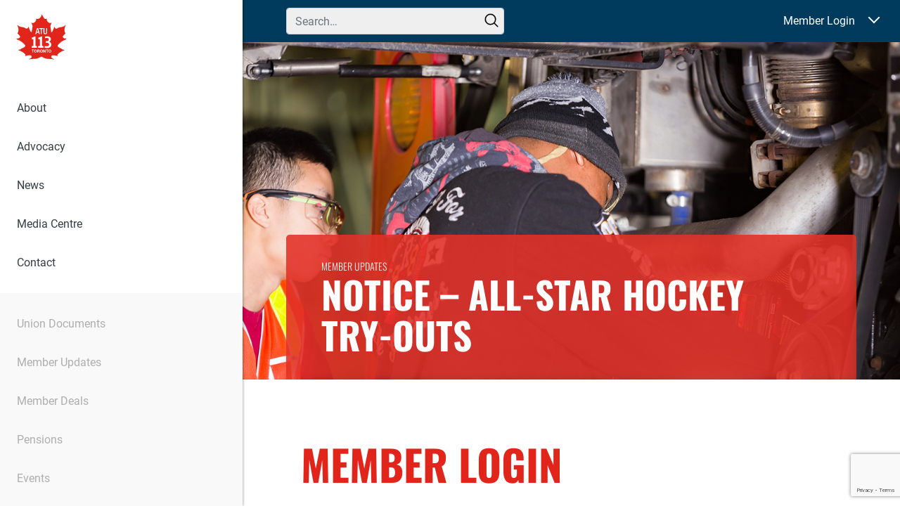

--- FILE ---
content_type: text/html; charset=utf-8
request_url: https://www.google.com/recaptcha/api2/anchor?ar=1&k=6LcIbQorAAAAAFXYUE_n3x8fVNQvEFqcVTfKbafC&co=aHR0cHM6Ly93ZW1vdmV0b3JvbnRvLmNhOjQ0Mw..&hl=en&v=7gg7H51Q-naNfhmCP3_R47ho&size=invisible&anchor-ms=20000&execute-ms=30000&cb=8kji7wrhknkt
body_size: 48264
content:
<!DOCTYPE HTML><html dir="ltr" lang="en"><head><meta http-equiv="Content-Type" content="text/html; charset=UTF-8">
<meta http-equiv="X-UA-Compatible" content="IE=edge">
<title>reCAPTCHA</title>
<style type="text/css">
/* cyrillic-ext */
@font-face {
  font-family: 'Roboto';
  font-style: normal;
  font-weight: 400;
  font-stretch: 100%;
  src: url(//fonts.gstatic.com/s/roboto/v48/KFO7CnqEu92Fr1ME7kSn66aGLdTylUAMa3GUBHMdazTgWw.woff2) format('woff2');
  unicode-range: U+0460-052F, U+1C80-1C8A, U+20B4, U+2DE0-2DFF, U+A640-A69F, U+FE2E-FE2F;
}
/* cyrillic */
@font-face {
  font-family: 'Roboto';
  font-style: normal;
  font-weight: 400;
  font-stretch: 100%;
  src: url(//fonts.gstatic.com/s/roboto/v48/KFO7CnqEu92Fr1ME7kSn66aGLdTylUAMa3iUBHMdazTgWw.woff2) format('woff2');
  unicode-range: U+0301, U+0400-045F, U+0490-0491, U+04B0-04B1, U+2116;
}
/* greek-ext */
@font-face {
  font-family: 'Roboto';
  font-style: normal;
  font-weight: 400;
  font-stretch: 100%;
  src: url(//fonts.gstatic.com/s/roboto/v48/KFO7CnqEu92Fr1ME7kSn66aGLdTylUAMa3CUBHMdazTgWw.woff2) format('woff2');
  unicode-range: U+1F00-1FFF;
}
/* greek */
@font-face {
  font-family: 'Roboto';
  font-style: normal;
  font-weight: 400;
  font-stretch: 100%;
  src: url(//fonts.gstatic.com/s/roboto/v48/KFO7CnqEu92Fr1ME7kSn66aGLdTylUAMa3-UBHMdazTgWw.woff2) format('woff2');
  unicode-range: U+0370-0377, U+037A-037F, U+0384-038A, U+038C, U+038E-03A1, U+03A3-03FF;
}
/* math */
@font-face {
  font-family: 'Roboto';
  font-style: normal;
  font-weight: 400;
  font-stretch: 100%;
  src: url(//fonts.gstatic.com/s/roboto/v48/KFO7CnqEu92Fr1ME7kSn66aGLdTylUAMawCUBHMdazTgWw.woff2) format('woff2');
  unicode-range: U+0302-0303, U+0305, U+0307-0308, U+0310, U+0312, U+0315, U+031A, U+0326-0327, U+032C, U+032F-0330, U+0332-0333, U+0338, U+033A, U+0346, U+034D, U+0391-03A1, U+03A3-03A9, U+03B1-03C9, U+03D1, U+03D5-03D6, U+03F0-03F1, U+03F4-03F5, U+2016-2017, U+2034-2038, U+203C, U+2040, U+2043, U+2047, U+2050, U+2057, U+205F, U+2070-2071, U+2074-208E, U+2090-209C, U+20D0-20DC, U+20E1, U+20E5-20EF, U+2100-2112, U+2114-2115, U+2117-2121, U+2123-214F, U+2190, U+2192, U+2194-21AE, U+21B0-21E5, U+21F1-21F2, U+21F4-2211, U+2213-2214, U+2216-22FF, U+2308-230B, U+2310, U+2319, U+231C-2321, U+2336-237A, U+237C, U+2395, U+239B-23B7, U+23D0, U+23DC-23E1, U+2474-2475, U+25AF, U+25B3, U+25B7, U+25BD, U+25C1, U+25CA, U+25CC, U+25FB, U+266D-266F, U+27C0-27FF, U+2900-2AFF, U+2B0E-2B11, U+2B30-2B4C, U+2BFE, U+3030, U+FF5B, U+FF5D, U+1D400-1D7FF, U+1EE00-1EEFF;
}
/* symbols */
@font-face {
  font-family: 'Roboto';
  font-style: normal;
  font-weight: 400;
  font-stretch: 100%;
  src: url(//fonts.gstatic.com/s/roboto/v48/KFO7CnqEu92Fr1ME7kSn66aGLdTylUAMaxKUBHMdazTgWw.woff2) format('woff2');
  unicode-range: U+0001-000C, U+000E-001F, U+007F-009F, U+20DD-20E0, U+20E2-20E4, U+2150-218F, U+2190, U+2192, U+2194-2199, U+21AF, U+21E6-21F0, U+21F3, U+2218-2219, U+2299, U+22C4-22C6, U+2300-243F, U+2440-244A, U+2460-24FF, U+25A0-27BF, U+2800-28FF, U+2921-2922, U+2981, U+29BF, U+29EB, U+2B00-2BFF, U+4DC0-4DFF, U+FFF9-FFFB, U+10140-1018E, U+10190-1019C, U+101A0, U+101D0-101FD, U+102E0-102FB, U+10E60-10E7E, U+1D2C0-1D2D3, U+1D2E0-1D37F, U+1F000-1F0FF, U+1F100-1F1AD, U+1F1E6-1F1FF, U+1F30D-1F30F, U+1F315, U+1F31C, U+1F31E, U+1F320-1F32C, U+1F336, U+1F378, U+1F37D, U+1F382, U+1F393-1F39F, U+1F3A7-1F3A8, U+1F3AC-1F3AF, U+1F3C2, U+1F3C4-1F3C6, U+1F3CA-1F3CE, U+1F3D4-1F3E0, U+1F3ED, U+1F3F1-1F3F3, U+1F3F5-1F3F7, U+1F408, U+1F415, U+1F41F, U+1F426, U+1F43F, U+1F441-1F442, U+1F444, U+1F446-1F449, U+1F44C-1F44E, U+1F453, U+1F46A, U+1F47D, U+1F4A3, U+1F4B0, U+1F4B3, U+1F4B9, U+1F4BB, U+1F4BF, U+1F4C8-1F4CB, U+1F4D6, U+1F4DA, U+1F4DF, U+1F4E3-1F4E6, U+1F4EA-1F4ED, U+1F4F7, U+1F4F9-1F4FB, U+1F4FD-1F4FE, U+1F503, U+1F507-1F50B, U+1F50D, U+1F512-1F513, U+1F53E-1F54A, U+1F54F-1F5FA, U+1F610, U+1F650-1F67F, U+1F687, U+1F68D, U+1F691, U+1F694, U+1F698, U+1F6AD, U+1F6B2, U+1F6B9-1F6BA, U+1F6BC, U+1F6C6-1F6CF, U+1F6D3-1F6D7, U+1F6E0-1F6EA, U+1F6F0-1F6F3, U+1F6F7-1F6FC, U+1F700-1F7FF, U+1F800-1F80B, U+1F810-1F847, U+1F850-1F859, U+1F860-1F887, U+1F890-1F8AD, U+1F8B0-1F8BB, U+1F8C0-1F8C1, U+1F900-1F90B, U+1F93B, U+1F946, U+1F984, U+1F996, U+1F9E9, U+1FA00-1FA6F, U+1FA70-1FA7C, U+1FA80-1FA89, U+1FA8F-1FAC6, U+1FACE-1FADC, U+1FADF-1FAE9, U+1FAF0-1FAF8, U+1FB00-1FBFF;
}
/* vietnamese */
@font-face {
  font-family: 'Roboto';
  font-style: normal;
  font-weight: 400;
  font-stretch: 100%;
  src: url(//fonts.gstatic.com/s/roboto/v48/KFO7CnqEu92Fr1ME7kSn66aGLdTylUAMa3OUBHMdazTgWw.woff2) format('woff2');
  unicode-range: U+0102-0103, U+0110-0111, U+0128-0129, U+0168-0169, U+01A0-01A1, U+01AF-01B0, U+0300-0301, U+0303-0304, U+0308-0309, U+0323, U+0329, U+1EA0-1EF9, U+20AB;
}
/* latin-ext */
@font-face {
  font-family: 'Roboto';
  font-style: normal;
  font-weight: 400;
  font-stretch: 100%;
  src: url(//fonts.gstatic.com/s/roboto/v48/KFO7CnqEu92Fr1ME7kSn66aGLdTylUAMa3KUBHMdazTgWw.woff2) format('woff2');
  unicode-range: U+0100-02BA, U+02BD-02C5, U+02C7-02CC, U+02CE-02D7, U+02DD-02FF, U+0304, U+0308, U+0329, U+1D00-1DBF, U+1E00-1E9F, U+1EF2-1EFF, U+2020, U+20A0-20AB, U+20AD-20C0, U+2113, U+2C60-2C7F, U+A720-A7FF;
}
/* latin */
@font-face {
  font-family: 'Roboto';
  font-style: normal;
  font-weight: 400;
  font-stretch: 100%;
  src: url(//fonts.gstatic.com/s/roboto/v48/KFO7CnqEu92Fr1ME7kSn66aGLdTylUAMa3yUBHMdazQ.woff2) format('woff2');
  unicode-range: U+0000-00FF, U+0131, U+0152-0153, U+02BB-02BC, U+02C6, U+02DA, U+02DC, U+0304, U+0308, U+0329, U+2000-206F, U+20AC, U+2122, U+2191, U+2193, U+2212, U+2215, U+FEFF, U+FFFD;
}
/* cyrillic-ext */
@font-face {
  font-family: 'Roboto';
  font-style: normal;
  font-weight: 500;
  font-stretch: 100%;
  src: url(//fonts.gstatic.com/s/roboto/v48/KFO7CnqEu92Fr1ME7kSn66aGLdTylUAMa3GUBHMdazTgWw.woff2) format('woff2');
  unicode-range: U+0460-052F, U+1C80-1C8A, U+20B4, U+2DE0-2DFF, U+A640-A69F, U+FE2E-FE2F;
}
/* cyrillic */
@font-face {
  font-family: 'Roboto';
  font-style: normal;
  font-weight: 500;
  font-stretch: 100%;
  src: url(//fonts.gstatic.com/s/roboto/v48/KFO7CnqEu92Fr1ME7kSn66aGLdTylUAMa3iUBHMdazTgWw.woff2) format('woff2');
  unicode-range: U+0301, U+0400-045F, U+0490-0491, U+04B0-04B1, U+2116;
}
/* greek-ext */
@font-face {
  font-family: 'Roboto';
  font-style: normal;
  font-weight: 500;
  font-stretch: 100%;
  src: url(//fonts.gstatic.com/s/roboto/v48/KFO7CnqEu92Fr1ME7kSn66aGLdTylUAMa3CUBHMdazTgWw.woff2) format('woff2');
  unicode-range: U+1F00-1FFF;
}
/* greek */
@font-face {
  font-family: 'Roboto';
  font-style: normal;
  font-weight: 500;
  font-stretch: 100%;
  src: url(//fonts.gstatic.com/s/roboto/v48/KFO7CnqEu92Fr1ME7kSn66aGLdTylUAMa3-UBHMdazTgWw.woff2) format('woff2');
  unicode-range: U+0370-0377, U+037A-037F, U+0384-038A, U+038C, U+038E-03A1, U+03A3-03FF;
}
/* math */
@font-face {
  font-family: 'Roboto';
  font-style: normal;
  font-weight: 500;
  font-stretch: 100%;
  src: url(//fonts.gstatic.com/s/roboto/v48/KFO7CnqEu92Fr1ME7kSn66aGLdTylUAMawCUBHMdazTgWw.woff2) format('woff2');
  unicode-range: U+0302-0303, U+0305, U+0307-0308, U+0310, U+0312, U+0315, U+031A, U+0326-0327, U+032C, U+032F-0330, U+0332-0333, U+0338, U+033A, U+0346, U+034D, U+0391-03A1, U+03A3-03A9, U+03B1-03C9, U+03D1, U+03D5-03D6, U+03F0-03F1, U+03F4-03F5, U+2016-2017, U+2034-2038, U+203C, U+2040, U+2043, U+2047, U+2050, U+2057, U+205F, U+2070-2071, U+2074-208E, U+2090-209C, U+20D0-20DC, U+20E1, U+20E5-20EF, U+2100-2112, U+2114-2115, U+2117-2121, U+2123-214F, U+2190, U+2192, U+2194-21AE, U+21B0-21E5, U+21F1-21F2, U+21F4-2211, U+2213-2214, U+2216-22FF, U+2308-230B, U+2310, U+2319, U+231C-2321, U+2336-237A, U+237C, U+2395, U+239B-23B7, U+23D0, U+23DC-23E1, U+2474-2475, U+25AF, U+25B3, U+25B7, U+25BD, U+25C1, U+25CA, U+25CC, U+25FB, U+266D-266F, U+27C0-27FF, U+2900-2AFF, U+2B0E-2B11, U+2B30-2B4C, U+2BFE, U+3030, U+FF5B, U+FF5D, U+1D400-1D7FF, U+1EE00-1EEFF;
}
/* symbols */
@font-face {
  font-family: 'Roboto';
  font-style: normal;
  font-weight: 500;
  font-stretch: 100%;
  src: url(//fonts.gstatic.com/s/roboto/v48/KFO7CnqEu92Fr1ME7kSn66aGLdTylUAMaxKUBHMdazTgWw.woff2) format('woff2');
  unicode-range: U+0001-000C, U+000E-001F, U+007F-009F, U+20DD-20E0, U+20E2-20E4, U+2150-218F, U+2190, U+2192, U+2194-2199, U+21AF, U+21E6-21F0, U+21F3, U+2218-2219, U+2299, U+22C4-22C6, U+2300-243F, U+2440-244A, U+2460-24FF, U+25A0-27BF, U+2800-28FF, U+2921-2922, U+2981, U+29BF, U+29EB, U+2B00-2BFF, U+4DC0-4DFF, U+FFF9-FFFB, U+10140-1018E, U+10190-1019C, U+101A0, U+101D0-101FD, U+102E0-102FB, U+10E60-10E7E, U+1D2C0-1D2D3, U+1D2E0-1D37F, U+1F000-1F0FF, U+1F100-1F1AD, U+1F1E6-1F1FF, U+1F30D-1F30F, U+1F315, U+1F31C, U+1F31E, U+1F320-1F32C, U+1F336, U+1F378, U+1F37D, U+1F382, U+1F393-1F39F, U+1F3A7-1F3A8, U+1F3AC-1F3AF, U+1F3C2, U+1F3C4-1F3C6, U+1F3CA-1F3CE, U+1F3D4-1F3E0, U+1F3ED, U+1F3F1-1F3F3, U+1F3F5-1F3F7, U+1F408, U+1F415, U+1F41F, U+1F426, U+1F43F, U+1F441-1F442, U+1F444, U+1F446-1F449, U+1F44C-1F44E, U+1F453, U+1F46A, U+1F47D, U+1F4A3, U+1F4B0, U+1F4B3, U+1F4B9, U+1F4BB, U+1F4BF, U+1F4C8-1F4CB, U+1F4D6, U+1F4DA, U+1F4DF, U+1F4E3-1F4E6, U+1F4EA-1F4ED, U+1F4F7, U+1F4F9-1F4FB, U+1F4FD-1F4FE, U+1F503, U+1F507-1F50B, U+1F50D, U+1F512-1F513, U+1F53E-1F54A, U+1F54F-1F5FA, U+1F610, U+1F650-1F67F, U+1F687, U+1F68D, U+1F691, U+1F694, U+1F698, U+1F6AD, U+1F6B2, U+1F6B9-1F6BA, U+1F6BC, U+1F6C6-1F6CF, U+1F6D3-1F6D7, U+1F6E0-1F6EA, U+1F6F0-1F6F3, U+1F6F7-1F6FC, U+1F700-1F7FF, U+1F800-1F80B, U+1F810-1F847, U+1F850-1F859, U+1F860-1F887, U+1F890-1F8AD, U+1F8B0-1F8BB, U+1F8C0-1F8C1, U+1F900-1F90B, U+1F93B, U+1F946, U+1F984, U+1F996, U+1F9E9, U+1FA00-1FA6F, U+1FA70-1FA7C, U+1FA80-1FA89, U+1FA8F-1FAC6, U+1FACE-1FADC, U+1FADF-1FAE9, U+1FAF0-1FAF8, U+1FB00-1FBFF;
}
/* vietnamese */
@font-face {
  font-family: 'Roboto';
  font-style: normal;
  font-weight: 500;
  font-stretch: 100%;
  src: url(//fonts.gstatic.com/s/roboto/v48/KFO7CnqEu92Fr1ME7kSn66aGLdTylUAMa3OUBHMdazTgWw.woff2) format('woff2');
  unicode-range: U+0102-0103, U+0110-0111, U+0128-0129, U+0168-0169, U+01A0-01A1, U+01AF-01B0, U+0300-0301, U+0303-0304, U+0308-0309, U+0323, U+0329, U+1EA0-1EF9, U+20AB;
}
/* latin-ext */
@font-face {
  font-family: 'Roboto';
  font-style: normal;
  font-weight: 500;
  font-stretch: 100%;
  src: url(//fonts.gstatic.com/s/roboto/v48/KFO7CnqEu92Fr1ME7kSn66aGLdTylUAMa3KUBHMdazTgWw.woff2) format('woff2');
  unicode-range: U+0100-02BA, U+02BD-02C5, U+02C7-02CC, U+02CE-02D7, U+02DD-02FF, U+0304, U+0308, U+0329, U+1D00-1DBF, U+1E00-1E9F, U+1EF2-1EFF, U+2020, U+20A0-20AB, U+20AD-20C0, U+2113, U+2C60-2C7F, U+A720-A7FF;
}
/* latin */
@font-face {
  font-family: 'Roboto';
  font-style: normal;
  font-weight: 500;
  font-stretch: 100%;
  src: url(//fonts.gstatic.com/s/roboto/v48/KFO7CnqEu92Fr1ME7kSn66aGLdTylUAMa3yUBHMdazQ.woff2) format('woff2');
  unicode-range: U+0000-00FF, U+0131, U+0152-0153, U+02BB-02BC, U+02C6, U+02DA, U+02DC, U+0304, U+0308, U+0329, U+2000-206F, U+20AC, U+2122, U+2191, U+2193, U+2212, U+2215, U+FEFF, U+FFFD;
}
/* cyrillic-ext */
@font-face {
  font-family: 'Roboto';
  font-style: normal;
  font-weight: 900;
  font-stretch: 100%;
  src: url(//fonts.gstatic.com/s/roboto/v48/KFO7CnqEu92Fr1ME7kSn66aGLdTylUAMa3GUBHMdazTgWw.woff2) format('woff2');
  unicode-range: U+0460-052F, U+1C80-1C8A, U+20B4, U+2DE0-2DFF, U+A640-A69F, U+FE2E-FE2F;
}
/* cyrillic */
@font-face {
  font-family: 'Roboto';
  font-style: normal;
  font-weight: 900;
  font-stretch: 100%;
  src: url(//fonts.gstatic.com/s/roboto/v48/KFO7CnqEu92Fr1ME7kSn66aGLdTylUAMa3iUBHMdazTgWw.woff2) format('woff2');
  unicode-range: U+0301, U+0400-045F, U+0490-0491, U+04B0-04B1, U+2116;
}
/* greek-ext */
@font-face {
  font-family: 'Roboto';
  font-style: normal;
  font-weight: 900;
  font-stretch: 100%;
  src: url(//fonts.gstatic.com/s/roboto/v48/KFO7CnqEu92Fr1ME7kSn66aGLdTylUAMa3CUBHMdazTgWw.woff2) format('woff2');
  unicode-range: U+1F00-1FFF;
}
/* greek */
@font-face {
  font-family: 'Roboto';
  font-style: normal;
  font-weight: 900;
  font-stretch: 100%;
  src: url(//fonts.gstatic.com/s/roboto/v48/KFO7CnqEu92Fr1ME7kSn66aGLdTylUAMa3-UBHMdazTgWw.woff2) format('woff2');
  unicode-range: U+0370-0377, U+037A-037F, U+0384-038A, U+038C, U+038E-03A1, U+03A3-03FF;
}
/* math */
@font-face {
  font-family: 'Roboto';
  font-style: normal;
  font-weight: 900;
  font-stretch: 100%;
  src: url(//fonts.gstatic.com/s/roboto/v48/KFO7CnqEu92Fr1ME7kSn66aGLdTylUAMawCUBHMdazTgWw.woff2) format('woff2');
  unicode-range: U+0302-0303, U+0305, U+0307-0308, U+0310, U+0312, U+0315, U+031A, U+0326-0327, U+032C, U+032F-0330, U+0332-0333, U+0338, U+033A, U+0346, U+034D, U+0391-03A1, U+03A3-03A9, U+03B1-03C9, U+03D1, U+03D5-03D6, U+03F0-03F1, U+03F4-03F5, U+2016-2017, U+2034-2038, U+203C, U+2040, U+2043, U+2047, U+2050, U+2057, U+205F, U+2070-2071, U+2074-208E, U+2090-209C, U+20D0-20DC, U+20E1, U+20E5-20EF, U+2100-2112, U+2114-2115, U+2117-2121, U+2123-214F, U+2190, U+2192, U+2194-21AE, U+21B0-21E5, U+21F1-21F2, U+21F4-2211, U+2213-2214, U+2216-22FF, U+2308-230B, U+2310, U+2319, U+231C-2321, U+2336-237A, U+237C, U+2395, U+239B-23B7, U+23D0, U+23DC-23E1, U+2474-2475, U+25AF, U+25B3, U+25B7, U+25BD, U+25C1, U+25CA, U+25CC, U+25FB, U+266D-266F, U+27C0-27FF, U+2900-2AFF, U+2B0E-2B11, U+2B30-2B4C, U+2BFE, U+3030, U+FF5B, U+FF5D, U+1D400-1D7FF, U+1EE00-1EEFF;
}
/* symbols */
@font-face {
  font-family: 'Roboto';
  font-style: normal;
  font-weight: 900;
  font-stretch: 100%;
  src: url(//fonts.gstatic.com/s/roboto/v48/KFO7CnqEu92Fr1ME7kSn66aGLdTylUAMaxKUBHMdazTgWw.woff2) format('woff2');
  unicode-range: U+0001-000C, U+000E-001F, U+007F-009F, U+20DD-20E0, U+20E2-20E4, U+2150-218F, U+2190, U+2192, U+2194-2199, U+21AF, U+21E6-21F0, U+21F3, U+2218-2219, U+2299, U+22C4-22C6, U+2300-243F, U+2440-244A, U+2460-24FF, U+25A0-27BF, U+2800-28FF, U+2921-2922, U+2981, U+29BF, U+29EB, U+2B00-2BFF, U+4DC0-4DFF, U+FFF9-FFFB, U+10140-1018E, U+10190-1019C, U+101A0, U+101D0-101FD, U+102E0-102FB, U+10E60-10E7E, U+1D2C0-1D2D3, U+1D2E0-1D37F, U+1F000-1F0FF, U+1F100-1F1AD, U+1F1E6-1F1FF, U+1F30D-1F30F, U+1F315, U+1F31C, U+1F31E, U+1F320-1F32C, U+1F336, U+1F378, U+1F37D, U+1F382, U+1F393-1F39F, U+1F3A7-1F3A8, U+1F3AC-1F3AF, U+1F3C2, U+1F3C4-1F3C6, U+1F3CA-1F3CE, U+1F3D4-1F3E0, U+1F3ED, U+1F3F1-1F3F3, U+1F3F5-1F3F7, U+1F408, U+1F415, U+1F41F, U+1F426, U+1F43F, U+1F441-1F442, U+1F444, U+1F446-1F449, U+1F44C-1F44E, U+1F453, U+1F46A, U+1F47D, U+1F4A3, U+1F4B0, U+1F4B3, U+1F4B9, U+1F4BB, U+1F4BF, U+1F4C8-1F4CB, U+1F4D6, U+1F4DA, U+1F4DF, U+1F4E3-1F4E6, U+1F4EA-1F4ED, U+1F4F7, U+1F4F9-1F4FB, U+1F4FD-1F4FE, U+1F503, U+1F507-1F50B, U+1F50D, U+1F512-1F513, U+1F53E-1F54A, U+1F54F-1F5FA, U+1F610, U+1F650-1F67F, U+1F687, U+1F68D, U+1F691, U+1F694, U+1F698, U+1F6AD, U+1F6B2, U+1F6B9-1F6BA, U+1F6BC, U+1F6C6-1F6CF, U+1F6D3-1F6D7, U+1F6E0-1F6EA, U+1F6F0-1F6F3, U+1F6F7-1F6FC, U+1F700-1F7FF, U+1F800-1F80B, U+1F810-1F847, U+1F850-1F859, U+1F860-1F887, U+1F890-1F8AD, U+1F8B0-1F8BB, U+1F8C0-1F8C1, U+1F900-1F90B, U+1F93B, U+1F946, U+1F984, U+1F996, U+1F9E9, U+1FA00-1FA6F, U+1FA70-1FA7C, U+1FA80-1FA89, U+1FA8F-1FAC6, U+1FACE-1FADC, U+1FADF-1FAE9, U+1FAF0-1FAF8, U+1FB00-1FBFF;
}
/* vietnamese */
@font-face {
  font-family: 'Roboto';
  font-style: normal;
  font-weight: 900;
  font-stretch: 100%;
  src: url(//fonts.gstatic.com/s/roboto/v48/KFO7CnqEu92Fr1ME7kSn66aGLdTylUAMa3OUBHMdazTgWw.woff2) format('woff2');
  unicode-range: U+0102-0103, U+0110-0111, U+0128-0129, U+0168-0169, U+01A0-01A1, U+01AF-01B0, U+0300-0301, U+0303-0304, U+0308-0309, U+0323, U+0329, U+1EA0-1EF9, U+20AB;
}
/* latin-ext */
@font-face {
  font-family: 'Roboto';
  font-style: normal;
  font-weight: 900;
  font-stretch: 100%;
  src: url(//fonts.gstatic.com/s/roboto/v48/KFO7CnqEu92Fr1ME7kSn66aGLdTylUAMa3KUBHMdazTgWw.woff2) format('woff2');
  unicode-range: U+0100-02BA, U+02BD-02C5, U+02C7-02CC, U+02CE-02D7, U+02DD-02FF, U+0304, U+0308, U+0329, U+1D00-1DBF, U+1E00-1E9F, U+1EF2-1EFF, U+2020, U+20A0-20AB, U+20AD-20C0, U+2113, U+2C60-2C7F, U+A720-A7FF;
}
/* latin */
@font-face {
  font-family: 'Roboto';
  font-style: normal;
  font-weight: 900;
  font-stretch: 100%;
  src: url(//fonts.gstatic.com/s/roboto/v48/KFO7CnqEu92Fr1ME7kSn66aGLdTylUAMa3yUBHMdazQ.woff2) format('woff2');
  unicode-range: U+0000-00FF, U+0131, U+0152-0153, U+02BB-02BC, U+02C6, U+02DA, U+02DC, U+0304, U+0308, U+0329, U+2000-206F, U+20AC, U+2122, U+2191, U+2193, U+2212, U+2215, U+FEFF, U+FFFD;
}

</style>
<link rel="stylesheet" type="text/css" href="https://www.gstatic.com/recaptcha/releases/7gg7H51Q-naNfhmCP3_R47ho/styles__ltr.css">
<script nonce="BElUIWW7dfDS0hXgYmjHiw" type="text/javascript">window['__recaptcha_api'] = 'https://www.google.com/recaptcha/api2/';</script>
<script type="text/javascript" src="https://www.gstatic.com/recaptcha/releases/7gg7H51Q-naNfhmCP3_R47ho/recaptcha__en.js" nonce="BElUIWW7dfDS0hXgYmjHiw">
      
    </script></head>
<body><div id="rc-anchor-alert" class="rc-anchor-alert"></div>
<input type="hidden" id="recaptcha-token" value="[base64]">
<script type="text/javascript" nonce="BElUIWW7dfDS0hXgYmjHiw">
      recaptcha.anchor.Main.init("[\x22ainput\x22,[\x22bgdata\x22,\x22\x22,\[base64]/[base64]/[base64]/KE4oMTI0LHYsdi5HKSxMWihsLHYpKTpOKDEyNCx2LGwpLFYpLHYpLFQpKSxGKDE3MSx2KX0scjc9ZnVuY3Rpb24obCl7cmV0dXJuIGx9LEM9ZnVuY3Rpb24obCxWLHYpe04odixsLFYpLFZbYWtdPTI3OTZ9LG49ZnVuY3Rpb24obCxWKXtWLlg9KChWLlg/[base64]/[base64]/[base64]/[base64]/[base64]/[base64]/[base64]/[base64]/[base64]/[base64]/[base64]\\u003d\x22,\[base64]\x22,\x22w5DDgCoFRkAtwo/DvsO6A8OKKnNADMODwpbDgsKEw61Sw4zDp8KzKTPDkHpSYyMcesOQw6ZRwpLDvlTDlsKiF8ORcsOTWFhOwpZZeR94QHFqwo01w7LDrMKwO8KKwrbDjl/ChsOWOsOOw5t9w58dw4ANSFx+QC/DoDlhVsK0wr9ueCzDhMOWRl9Iw5V/UcOGN8O6dyMuw70hIsOsw7LChsKSTxHCk8OPLHIjw4EPZz1QYsKwwrLCtnJtLMOcw4jCiMKFwqvDnCHClcOrw6PDoMONc8OmwpvDrsOJE8K6wqvDocOdw6QCScOkwpgJw4rCgRhYwr4/w4UMwoAzbBXCvTB/w68eVcOBdsOPQsKhw7ZqNMKSQMKlw7vCncOZS8Kmw4HCqR4RSjnCpkfDlQbCgMK4wp9KwrcZwqU/HcK4wqxSw5Z8OVLChcOZwpfCu8OuwqrDr8ObwqXDoUDCn8Klw7how7I6w47DllLCoxXCjjgAUsO4w5Rnw4zDvgjDrU7CjyMlCFLDjkrDjmoXw50OYV7CuMOKw7HDrMOxwoJXHMOuJ8O6P8OTUsKHwpU2w6UZEcObw4sFwp/Dvk8CPsONb8OmB8KlBw3CsMK8Bh/Cq8KnwqXCv0TCqn8UQ8Ogwp7CmzwSUChvwqjCvsOowp4ow7Qcwq3CkBo2w4/Dg8OMwpISFEzDssKwLWpZDXDDqMKlw5Ucw5dnCcKEZEzCnEICZ8K7w7LDs1llMEggw7bCmilSwpUiwrzCpXbDlFdlJ8KOX0jCnMKlwowhfi/DsjnCsT5swq/[base64]/E8K/wpLCrzfCjjhgw58JwpA+Akc7w6bCnFLCtmrDgMKtw6lAw5QYX8Ozw6klwrDChcKzNFjDssOvQsKCN8Khw6DDg8O5w5PCjwTDvy0FBBnCkS9BBXnCt8OEw5QswpvDncK/wo7DjysQwqgeEV7Dvz8AwpnDuzDDrkBjwrTDpHHDhgnCo8KXw7wLCMOmK8KVw6rDuMKMfV0uw4LDv8OQEgsYR8OzdR3DozwUw7/Dg3ZCb8O9wppMHD7DuWRnw67DhsOVwpkiwopUwqDDjMOuwr5ENnHCqBJswoB0w5DCocO/[base64]/Dg8Ozw6VVeMKDwpHDjjwXwqPDu8OkbMKcwpIZXcO5S8OPJMOaYcOtw7DDgErCt8KsEcKhdTDCmCTDqHAFwolEw7DDsiPChC7CmsKff8OYQzDCvMOaCcKadsOiazzCosOawpDDh3NpLsOEFsKMw67DuDLChMOnwo/ClMKybsKZw6bCgMO2w4fDuB4jH8KoWcO3MCcNacOsbg/DvxrDr8KgUsKZdMKDw6rCqsK9PTnCrMKfwpvCvQRpw6DCmF83a8OweCBlw4/DuzbCr8Kaw43CksOSw544BMOuwpXCmMKCSsOLwqA+wqrDqMKtwq7ClsO0Ax0QwpZVWWnDjlDCgEbDkR3Dr23CrsO2ZCUjw4PCgV/DsmctRyPCtcO5GcO9wrvCssKXFsOvw5/DncOpw5hhemY5SUg2bF5sw7HDncO2wpjDnk0ueiAXwpTCqCdlXMOqWVt5cMOMEWUHfhbCq8OKwoA2G1jDhnPDnVbCmMOLUcOGwr4wesOnw7jCpFjCiB/CsAbDocKcLmQ+wpg6w57Cul/CimUEw5UScCsgW8K1LsOsw7XCosOmfn7DqcK4ZMKCwp0DScKFw5huw7vDjzsDQMKrWi5YQ8Ouwo84w7bDny3DjFkDMSfCjMKbwqRZwrDDn1nDlsKiwpRQwr1PZjXDsX9Uw43Ds8KeMsKHwr9kw6JiZMO/RHMvw6rChiXDv8Kdw64tTk4FeEvCtlbCjDcdwpnDnx/Cl8Ose1nCi8KyX2DCk8KmLkNFw4HDvcOQw73Dh8OQfUgJUMOaw4BMJApewr07ecKNLsKIwr9RcsOyczo/VsKkIcKQw4LDo8KBw6EvNcKyfUfDk8OZIQDDscKnwpvCkDzCu8OtLFhfNcOuw7zDiXoQw4TCt8OHVsOnw4R5FcKvFWjCrMKowrfChyPCnwYbw4YFbXd+wpDCuSE4w5xGw5PCgcKjw6XDn8OYC0QWwqBwwrJ0B8KgfEvCgiHCsCl4wqzClMKiDMKAclRgwolzwo/CiTk1RDIsKQ5TwrLCvMKiDMO8wpXCucKDBS4hABFJOmzDkzXDrsO7cU/CjMOvPsK4a8OMw6M8w5Y/wqDChH9DDMOJwospfsOjw7LCtsO6K8OFWj3ChcKkBCjClsOOC8O8w7DDoH7DjMOFw6bDgGzCjS7CjnHDkRsCwpgsw5YQYcOxwpwzcDNTwojDoBfDhcOSS8K+OnbDicKcw5vCk084wo0MUMOyw7Uaw7xVAsK7csOAwrlpAnwCFcO/w5dpXsK0w6LCiMOkD8KzAcOGwrXCpk4BGzQkw65da3TDoAjDsklUwrrDgm5/UMOmw7TDrMOcwqd/w7bCp0FyA8KnacKxwpoSw6zDgMOVwojCrcKYw4vCkcKJQEDCuDtyS8K3FXR6R8OtFsKbwo7Dv8OAMyLCp3bDsCLClj9YwqNxw70lPMOWwrzDpUgZHndAw7sEFQ14w4HCqG9nw5Qnw7NKwpRfK8O7Slkawr7Dr0rCo8OVwqvCqMOZwq9+ISvDtkQ/[base64]/Dq8Kvw5VCw6bCsBDDscOcwpU6fMOswph4w7sDGhZzwqIOY8OwRS3DicOHc8O2RsKWfsOpfMOPFQvCs8OfScOnw6UkYCISwpLDhWfCoynCnMOXAQHCqER0wqAGLcKRwqBow4BoSMO0AcO1Ll8fHVFfw7Iew67CizzCn2ZCw5XChsOgRToQaMOTwrvDklsDw6o/[base64]/CqsOmwpdBQcOLExrCssKCw43Cr8KawoUPGW/CgFzCrcOEND4jw4bDoMKGKTnCuX7Dgm1Dw6rCpcOMaEtsdUBuw5oJw7fDt2QQw7gFcMO2woRiw7E0w4jCsVNhw6h6wo3Dj0hROcKGJsOFFWHDi2RCT8OhwrwlwoDCrx9qwrRYwpIdQcKXw69IwoLDvsKEwpAFQkTCi1jCqMOrTG/CvMO7OVzCkMKFwpgIfG9/[base64]/w7FqHMKDwoljwojDrsK9w7lsKMKSwqoDFsKDw7/DocKDw6bCiBFrwprCiCgXLcK8AMKtbMKPw41DwpIgw7F/S1LCvsOXCkPCqMKpK3Blw4bDkRElWCrCisO0w4sCwqgDQBFWU8OCw6vDsyXDvMKfYMKJc8OFWMObWljCmsOCw43DlBcnw7zDgcKEwrfDpzdGwqvCisKlw6V4w4xnw4DCo0kGe13ClsOOGsOxw6xCw5fDiwzCrmE/w7lyw6LCjTPDmyxoDsOjLWvDi8KQIRTDtR4fMsKEwpLDhMOkU8KuMVZhw6BbB8Knw4DDhcKsw5PCq8KUdwYQwp/ChA9QBcKAw43CmzQyGDDDjcKewqULw6rCmkQyDsK5wpfCjwDDgFZlwqnDhMOiw77Cu8OKw6V/dcOyeV4NVMOFT3B0GQd3wpDDtjVGwrVJwp9Bw7/DixpPwqLCoCg+wr9Bwpg7cn3DlcKzwps/[base64]/DrH93YsOVah5GwpnClMOTw6vDjWptc8OcDcOvw69nSsO7LnxpwosCQ8Kcw7hJw7hCw5DDrExiw5HDm8KLwo3ChsOWIGkWJcOXIQbDtm/[base64]/Du8O4E8KswqVhwqrCsMO3wqAMw73CrHzDssOKK19LwqHCtlY5KcK8OMKRwojCtcOtw5XDt23CmsKxBnwww6bDr1PCuE3DhXTDqcKPwrwpwpbCscO1wqJLSipJGMObdVEVwq7CkRB5RzBTYsOKdcOewp/CoSwewrnDlhxgw7jDusOpwocfwoDDqm7CmVrCqMKyZ8KmAMO9w5AvwpBbwqXCksO5T1JBdDvCrcKow5xBw4/CiiUzw4dXG8K0wpLDhcKAPcK7wojDj8O8w4UOw7QpPEl9w5IQHSXDlEnDmcOlSw7CkmnCsBV6L8KuwqjDlDpMwqrCvMOhfHNtw7HCs8KcR8K6cCfDkSjDjxZXwrp7Wh/CucORw4sVQHDDqjnDv8OtBhjDrsKwAwNwDcKGMx5gw6vDgcOaXkUHw5lpV3k/w48LKCvDscKmwrkpG8OLw5/[base64]/ChcKFPB5QwqZMw69TwpLCgcOUBT4jHMKHw6jCmzrDmArCl8KDw4HCmWF9bQMkwpFlwqjClGDDnBHChBsXwonCq1DDlnPChg3DvsOOw44rwr1/DXLDoMKUwo0fw4gXEMKzw4fDqMOiwqrCmHZawpfCtsO6IMOawpTDisObw7Nkw6bCmMK8w4QfwqXCrcOxw6Zzw4XClU0Qwq/CtsKyw6pnw7wuw7QDDcOiegrDoyrDrcKtwo08wozDrsKoCEPCusOjwrTCk1RGEMKKw4t7wpfCqcK9KcK6GDvCqDPChB/DjGkFCMKTdAvCgMKpwrZvwp4AdcKcwrLDuRLDscOkMxvCsHtgJcK5c8KGHUDCmRLCjH3CnkFDfMKMwp7DjDxRTmFdTBZ7Um00w4F+Aj/DhlzDr8KEw5bCp2M4T3LDoT8AcGjCs8ODw5Y/[base64]/[base64]/Ck8OjwrTCnHHDq1PDucK1wq8pw7sjTjg9w4/CnwvChsKbwo1gw6/Cs8OSaMOpwplMwo8LwpTDrXXDh8OpKHrDkMOyw4/[base64]/Dn8K7SMKkSDQ0YsO4ecOfwq/Dj8ODw6nDncK3OXXCrsOiZMOEw7jDsMOhdUfDmloGwonDkMKVaXvCm8OwwpTDoC7CgcOeR8KrVcKtXMOCw7HCoMOrIcKbwqhuw45dHcOFw4x4wpxNT1VuwrhZw63DusO4wrZpwqzCncOXwoN9wofDv3fDrsOXwo/[base64]/Dkg/Dm3bCmAEsd8O1wprCpBPCpHkFYVbDsBsxw6zDocOMJ1Mxw5dZwr0dwpTDgMORw78mwoYMwqbClcKWL8OIAsKie8KOw6fDvsKhwpphBsOacD1Ww6nDt8OdTkMmWl8+Qxd6w5zDkA43JC4sdk7DpwbDjDXCvUkBwo/DkGgGw5TCp3jChMOEwr5FbjVjQcK+N1bCpMK0wohqOQrCjldzw5vDmsO7BsO1YA/ChCoew70IwrsvLcOiFsObw6TClMO7woh9EQB/c17CkQnDoSbDs8OJw704UsKDwrDDrWsbJXjCumbDt8KBw5jDnjZEw7LClMOQY8OGcUd7w6LCqGRcwpBSf8Kdwp3ChGnDusKJwoFpAMKDw5TCmQPCmy/DhsKbMjlnwoI2MmlEdsK2wpgCJgrCtcOkwr8+w6rDucKiLxAEwoVKworCpMOOfCQHfcKvLmdcwoopwr7DrX8tPcKaw4ATeXRQB3YeN2ANw40RbsObLcOaGCjChMO4KW/[base64]/wonCiBY9wqRYe2TDhT/[base64]/Dv8OHwq1twopJwq/[base64]/CgUJBw5HCp8K0XAzDj3xtw78RNsKBBsOBdSk2NsK4w6PDlcOqEjp9SUk3w5DCggvCtVHDs8ONayh7AsKNBcKow459N8Kuw4/[base64]/[base64]/Dj1LCpXx7wr4bw4QnHFvDoMOmw6fDssKwScKDMnLCocO4OWI/w78BWT3DiiHCnhM1I8OqZXjDoUbCm8KkwoPCm8K+VUxgwrTDj8K5w58fw44XwqrCtijCtcO/w6hnwo8+w7Y1woktDsOxPRfDmsOwwpDCpcOjGMKkwqPDhH9RL8OWf0/Dsnc8WcKYIMOgw7RaUlx/wpFzwqrCtcOmZ1XDrcOBasOCWsKbw7/[base64]/DoMOAP8KqO8K4XsOPw5RZwpHDs8O0CsO+wr9EDMO7MVzDrRVowozCs8O/w4ctw77Cg8O7wroNVcK6Z8K2PcKKc8K/HzTCgyd9w70bw7nClQoiwqzDt8Kow73Dkw1XD8OgwoI4EUxyw484w7heCcKvUcKkw6/DqgkLSMKzG0DCr0clw7FNX2/[base64]/w4Y6wo5gw67Dt8KXDMKLwoVidBEjS8KCwqBYOCcQUTRlwrnDvMOVLMKSOsOmHi3CkDHCuMOOGMKVNl9nw77DiMOzAcOQwrY0d8K/[base64]/DvFt3C8KLw4LDpT5cw6JtBlEfw54lI3PCmn4ww4cHIk17wqbCmlQAwpNFCMOtbhrDo2XCvsOSw6fCisKKdMK2wrU1wr7CucOKwoF4LMKswofCh8KNHcKjeB7DlsOtAQTCh2lhLMKvwpvCsMOqcsKiTcK0wqvChX3DgRXDjRrCuiPCvMOVMRMGw6sxw5/DiMKWeGjDqHXDiAYxw6fCsMKyCsKywrUhw5BEwqbCoMOUVcOOCGfCqsKew53DkQrCtknCqcKiw4gzE8OCUQ0YRMKpEMOaAMKzbG0gG8KwwqMkCFjCgcKtRcKgw780wq5WT0h8w6ZjwpzDvcKGXcKzw4YIw53DtcKHwo/Ds0h5QcKuw7bCpFfCmcOGw5oywpZwwprCi8Osw7LCiRZ/w65mw4ZYw4TCoAfCgXJYG3xaCsKqwpUIRsOFw6HDk2DCscOkw5lhWcOLX1vCgsKuJRw8SQArw7thwrRCZ3jDj8O4Wk/Dn8KoFXUrwrhWDcOWw4TCiCXCjUrCiw3DiMKFw4PChcOeVsKCZHnDtjJiw5VSTMOfw68qwqgjVMOBIBzDvcOMacKfwqTCucKQf3FFLcKVwpDCnWtIwoTDlFnDnMOrYcOUKlDDrCPDlxrDtMOsBHTDjCQVwpIgJGpbeMO/w71JXsKUw7fCpjXCq2jDu8Kvw6LDnhVrwpHDjy9/c8O5wovDqi/CrX9ow6jCv2Uswq3CucK/YMOATsOww4/CkXhdajbDhFRYwrZHWATCgzpIwq7ClsKOSUkUw5Fuwpp5wo0Uw5ksCMOoQsOswrVcw74/[base64]/Cu8KfaDshw6PCvG3DkMOGwqzDtwHDmzoeVRHCmQEaN8Kcwr/CpSjDr8OUPifCvx1NeVliU8KsZkfCp8OnwrZSwoYrw4AWWcK/wpnDhsKzwpTDpHrDm047EsKSAsOhKy/ChcO5bQU5SsO2AHgKFW3ClcO1wojCsnHDtsKLwrEMw7RCw6M5w5cIE3TChMKbCsOeM8KhBcKIZsKNwrtkw6p6fyEpeUkQw7zDt0bCiEZVwr/[base64]/[base64]/CuVHDqnHDvhkhwpJaw7J5Y8KGEkofAcKdw4/DmsO4w7/Csit2w5URWsKrasOyY3TChEpxw7lLaU7DkwjCgcOWw4fCn3JdFD3CmRh9YcOOwop7bCBYRD5FVHlhCFvCh0LClsKQAArDnizCkUfCtRDDqEzCnjLCvSrCg8OlMMKBP2rCq8OKZWEeBgdicGDCuV1rEVN4aMKBw7TDssOPZcKSVMONM8KCajYTI3p7w4rDhcO1P1p9w6/[base64]/DmcOjwoR8wrTDvTIMwpxEwqjCvjHCqCphwozDtwnCgMKiQnJffznDosKYWsOCwoAbXsKlwqjCjBfClsKmAMOfBSDDpggiwr/DqifCnh4oMsKywq/DmTrCiMOpJsKKRyggW8Okw4xxBhTCqw/Cg1RtEMOuEsOqwpfDjz7DmcOKQmzCrybDnx8wYcOcwo/CmlrDmg/Chl7Ci2/DjWDCrUdaADXCocKHKMOfwrjCssODYiEbwqzDtMOFwpcxVh4uM8KKw4BjKcO/wqpaw7HCscK+AHkdwqPCvyYDwrjCh15Ww5EawphYZi3CpcOXw6DClsKKTnPCklrCo8KgAsOzwoZWZ0TDp2rDiWwpMMO9w6VUS8KYNRfCh33DvgETw69jNw/DqMKPwq8Two/[base64]/Dg1bDmcOGwqDCuMKrw6vDm8OeTcKdwo4GU8K7w54JwqDCrws6wotOw5zDiSjDsAstHcOQVcOyDHpPwqFZO8KoMcK6Kl8kVXjDhSzClUzCkQjCoMK+Z8KJw4nDlDRQwpc/YMKNCk3Cj8Ovw4V4R313wrgzwphBSMOewpgSfFXCiGc+wrwww7c8XFlqw7/ClMOyAVHCmCnCvMKsRMK8F8OWAwh8L8O7w4LCoMKwwoZpQsOBw5JOCQcOfCLCicK2wqtkwpwQMsKyw5kQCkJRAQfDuzcrwo7CnsOCw7jChGYDw7U+bDPCpsKAK2ouwrTCrsKYeidLbV/DtMOGw4cnw6jDusK/[base64]/ChsOYLFXDgMKew7zDmQA8wohNw6DCtMOiOcKgCMKHKghhw7VPdMOiVF87wrbDuz7DlURBwpo9MDLDusOFJ2dLHQLDucOyw514FMOMw63Dm8Odwp3DnUYcQ03CnMKGwoLDpQM4wrPDrsK0wr8lwrTCr8Kdw6fCtMOpaC8xwqbCuEDDtk8cwpPCh8KCwpE6LcKZwpZ/GsKGwoskCsKCw7rCicKpbcK+NcKVw5PCu2jDisKxw5crScO/NcKBfMOtw5HCjcOyE8OKR1DDojYAw5REw5jDusO5ZsOgIMO/ZcONK0lbBlLCnTDCvcK3Pzdow68nw7TDi21ZaCnCoAIrcMOFc8Kmw5/CoMKUw47Cs1HDkFzDrH1Iw4DCgAnCpsOdwrnDvDjCqMKjwplhwqQtw689wrctN3rDqjnDoHg6w6zCniFeHsO7woYnwp5LI8Kpw4HDi8OiDsKxwqzDuCnCmBjCmy3DlMKfCCcGwolKRzguwo3DpGg9Oh/Cu8KnKcKHf2HDmsODb8OZTMK5UXHDpSPCvsOTQkkOQsOWdcKTwpnDmX7DsUUDwqzDrMO3XMO6w4/Cq1rDkcORw4PDgcKbBsOSwoPDoktHw5k2ccKqw4jDgSVzbXXDn19Mw6zCsMKDfMOxw7LDhsKQFcKjw5tyUsOnP8KRF8KOPm0TwpZhwpNAwoRRwpnDhzdfwpxOaU7DgE0VwqzDscOmNSYxT3FxWRbDrMOUwqzDvDxUw7QhQAx/NEZQwos6fVogH1MrCwzCgTR+wqrDjHXDvcOow4vCpi04O2ljw5PDjiDDvsKow6NDw4cew57CjsKVw4ADeCTDhMKiwq42w4dawqDCuMOFwpnDulNhTRJIw6tjNXgacA3DvcOtw6hIcTRAeWJ8wqXCimzCtD/[base64]/[base64]/ChsOlJgpFwrwuw48dGx3DnkNWM8O1wpx4wp3DmzpqwpF1ecOLQsKJw6HCjcKTwpDCn3sEwoZQwqvCksOawq/DqjHDjcO+S8Kzw6bCrAR0CXUhDg/[base64]/GgrDgsOpQkJWMMKHwrrCq8Kww4/DgcOCwpPDgsOfw6DCq2lub8K8w402fikuw6PDjgbDucOyw7/[base64]/CoMOPwpDDo8ORwokTw6vDkcOXwr/[base64]/KTfCglrCggwqCMKyw7xuJkI9VELCg8K7w5QBD8KMUsOSXjdqw6BXwrXCvhDCrsKFw5zDn8Kfw7rDpSk5wprCiE4SwqHCtsKxesKmw7vCkcK4eGLDg8KGVMK3FMKPw7xzO8OKRmbDtMKbAy/CnMOcwr/Dp8KBBMKHw5jDkwLDhMOFUcK6wrwjBRPChcOALcOBwol7wpZCw5Y0E8OpSm50w4pnw6UdMMKRw4HDjlglcsOoZiNHwpjDtsOpwpgaw4Yyw6MrwqnCtcKvVMO2EcO9wrNGwrTCsGTCgcOxAGZ/aMOaF8KyegxPSUnCn8Oce8KywqByP8K0w789wr5ewrMyfcKxwrrDp8KqwopTYcKBQMKjRyzDr8Kbwp3DgsK6wrfCjHJjNsOgwpnCvi9qwpDDm8OxUMO5w7rCmsKSQFZHwovCqhcVw7vCrMKOJioQe8KhFTjDpcO0wr/Dqi1iIcK8L3DCosKVXwd+eMOZZ2lVwrLCpmFSw6VsLVHCi8K1wrfDjsOmw6bDt8O6V8OXw4zCvsKkZsOSw6PDg8KLwqLDo3YPJsOawqjDh8OFw51mP2c3dsOXw5DDjTdyw6hdw73Dt08mwpLDoXnClMKLw4/[base64]/w55hw47CjyxPwoTDqzt+ImQGI1/CqsOiw6ogwqHDisO9w693wp3DrFINw5o3TcK/Q8OcasKOwrrDlsKBLDjCiF8wwowUw7w0w4Yfw4Bta8OBw5XDlyEvEsKzPG3CrsK9CF3Cqk1qQRPDkhPDsxvDgMKwwrg/wrEJKFTDlmQRw7nCm8K6w6Y2fsK0Q03Doz3DhMKnw7EjfMOJw5F2c8OGwpPCkcKUw4vDv8K1wqVyw4Q7WMONwpsywrzCiCFJHsOQw6XCsCFiwqzCmcOwMDJpw51Qwr/CucKswrURDMKLwqk6worDsMONFsKwBcO1w4w9HRjCucOQw6x7BT/CmWnCowUDw5jCoGYxwpLCgcODBcKFKBs/[base64]/w77CpMOlwrkIC8KgwrQHw6/CgxpNPSIEw7fDsCk7w7zCr8KKMcOVwrJ1C8OyUMOBwokpwpLDk8OgwrbDmyTCljbDvTbCgRbCtcOFf3DDncO8woBhRVnDrCHCo0XCkDHDs1JYwrzCmsKAeUYAwqMIw63Do8O1w44nLcKra8K9w6c5w5xjUMOqw7DCicO3w59FYcO6QRbCoW/Dg8KFQFXCkTFNX8O3woYOw7LCv8KONgfCviM/GMORdcKjIzthwqIPH8KPHMOGQcKKwrlrwrYsZMOXw6BaLAhKw5RzFcKZw5tRw7R0wr3Cs1pRXsOowr0owpEXw4/CksOmwq/[base64]/Cin3CvMOAwooBd8KQbsK9Un4Uw5Ncw6MrYl4dU8OPGxvDlTTCoMOVeBPCqR/DpmIiPcOdwrDCicO3w5VOw4Qzw5htecOEC8KYRcKCwqwxXMK/wp0fLSXCnsK9dMK5woDCscOlY8KqDC3DtV5gwoBADTnCjiAMecKgw6XDvz7DoRdfB8OPdF7DjgLCuMOiR8OuwojDow4yEsO4ZcKUwpggw4TDvFjCuUYxw4vDtcK9CMOTHcOww41Mw6tiT8O1HgMhw5cILh/[base64]/w4LCnMOTaMKuwqTDn8K1wrlDZGgmwqPClMK5w4hKfMOEVcKmwo1VXMKIwrkQw4bDp8OpW8Oxw47Dq8O5KlbDnB3DlcKdw6fClcKFbkhiEsOrXsO7woQPwqYYDWkUCxhywp/DjXPChMKiOy3DtFTClmdpTl3DkCsfI8Kyc8ODJk/CnHnDmMKgwotVwr0pBDrCgsKew4kdXH3CphDCq1V3I8OCw5jDlQtKw7bChsONMlk3w5zDrcKlSk/CqjILw51HQ8KMcsKEw4/DmVjDqcKnwoDCp8KxwpBZXMOoworCmDk1w7/DjcO9YAPDjRA5MBzClkLDmcOcw7JMAQLDjkjDlMKYwps/[base64]/DvgBhUiLCgcKbw4PDi8Osw51kKkLCv1bChR/Ch8OELw7CjRvDoMKPw71/woTDgsKnWcKfwrQfHVJ5wovDscOZeRhHJsObfcOTNk/CmcO/wpxlC8O6NRIXw5LCgsK2TcOBw7rCo0XCrW8oXDILVFbDiMKnwq7CskQoYsOgGcO1w63DrcOJc8O2w64rBcOPwrcwwrNgwp/[base64]/Dj8OhwpTCkMOZASnDvFDDt8Oiwr4ESC/DjsO+w6jCpcK1AcKQw7EgEjrCg0xVAz/DlMOFDTLDol/DtCZjwr1/[base64]/RMO1w7nCgj46wplFGsKfw7h3AlPDu0BIacOEwrvDkMOLw7TChjJ6wqoTCirDgSXCsWTDvsOiZx0/w5zClsO7w73DiMKYwo7Cp8OHKj7Cm8KPw7HDmnkNwrvCpVnDv8K3fcK/wp7Co8KxY27Crx7CrMKsBsOrwqnCgCAlw6XCtcObwr59GcKkOWfClsKibnVZw6vCuCFcacOkwp54YMKYw59ww5NKwpQ+wr99UcKEw6TChMKhwq/DnMK6Nx3DrWXDtn/CtD10woTCkQI1YcKxw7tqVcKnHwE4AT1/AcO9wpHDtMKOw7TCqMKddcObDHsXGsKuXV84wr/[base64]/CjsKfwp3Dsj1kScKnWH3DjR7DqsOLwo1IfRvClcKxfBw9IQTDr8OAwp43w6nDicO8w6zCvMOxwr/CogDClVpvGndUw7vCp8OUIwjDq8OTwqNywp/Dm8Olwo7DlsOdw7DCocOHwpLCusKTNMOjasKTwrDCuWY+w5rCnDYWWsO1EB8SAMO8w6d8w45Ew6/DlsKTKlk8woB3c8OqwrNZw4nCpGnCg1nClnghwpzCq1Fxw6d1NkjCqw7DkMOVBMOveRg+f8KRRcOxHkzDtE/CpMKJew/[base64]/wrFww6UjKcOcVMKaQ8K+w5V5QgzDssOxw5RJbMKkXRDCmMKdwojDncOQdj7CtiAARMKpw4XCsl7CvVzCgzjCsMKtKsO8w71UDcOyVQA3HsOIw4nDt8Kqw5xCTnvDhsOOw7vCv33Dl0TCk3tlIMKjacOUwrXDoMOtwpHDtS/DhcKxbsKMNW/[base64]/[base64]/[base64]/BBhvZ8Kewog2X8OGw4bDgCQmMsOUwrXCpcKuQ8O+BsOuwp4dMsO3Phcoe8OVw7vCncKAw7Vrw4MxG37CohbDrsKOw7TCs8OaAh53XVUGNWHDn0vCgB/[base64]/LMObwrgMPTAiYQTCng7CpMO/[base64]/DmMOrP8Kowq16VxhxwrbDjMOfw580w6LCl8KQA3bDhQ3DrBXDmMO7c8Omw6Vrw60HwptMw5sjw68Pw7bDn8KOLMO8wp/DrMOmVcK4a8KPMMKEJcOiw5fCr1wPw6Y8wrM4wp7CiFDDvUTClyjDpG/DhCLCuTMaX0ATwobCjQvDhsKxLRgaIiXDnsKjXg3CsyHDhj7CjcKbw4fDpMK0c0fDhjx5wrUGw7gSwqR4w7oURcKpUxpwAE3DucKBwrJkwoUcVsOrw7dBw5rDlijCu8KTR8Ocw6zCg8KOTsO4wrrCpMKPe8O0QsKYw4/CgMOAwphiw5oVwpzDmFY7wovCmgHDrsKowp9zw4HCgMO8dlHCvcOJPVzDm1PCh8KiEwvCoMOBw5PDvHgrwrg1w5UAM8KmFl19WAciw61jwrfDviULb8ODT8KVT8O4wrjCssO5NFvCjsO4Z8OnO8OzwptMw70swq/Dq8OZw71xw53DnMKIw7VwwrrDqVHDpRNfwoJpwq0dw7TDpBJ2fcKIw5/[base64]/NWfDuFVsw70vw5YwLGLDo8Oow6l6AXbChcKScynDnkQnwr/CgAzCuE/CuR4MwoXCogzDuRdnKERBw5/CjgfCpcKOUSNva8OXKQTCo8O9w4XCrCrCj8KKXG5dw45jwpwRdRbCvDPDvcOhw7U5w4bCrhbDsFxcwqXDhyUaSW1hwppywozDtsOHwrQjw7dFPMKOTkBFKxRHMSnDq8Kvw7Q0woMYw67DlMOHCMKYV8KyM3/CuUHDt8O4fSljCX5+w6VMF07DpcKRUcKTwo7DuBDCvcKtwpfDk8Kjw4jDsnHCg8KgQUrCncKAwqXDjMK9w7XDu8OtMwnChVLDicOKw43DjsOUQMKWwoHDg0UIByQYWsObekxhCsOpGsO0AVZ0wp/CtcOBb8KNRnICwoDDhHdXw54sAMOuwqzCnV8Xw74cX8Knw5vCncOiw53DkcONKsOfDj1aFXLDoMO2w6USwrFbaF8Lw47DrWHCmMKSw7/CtMOmwoTCp8ONw5MsQcKeVC/CkFLDlsOzwoJuI8KNCGDCjyvDqcO/w4fDisKDcyXCq8KpCQXCjnoVVsOswp7DusKVwoslZFBFMhDCsMKow41lVMO5Mg7Ds8KPTB/CjcO7w4NOcMKrJcKzVcORKMKwwqphwoTDp1w7wrQcw4XDkygZwrnCoGZAw7jDilxROMOgwoVhw6PDvkbCg2c7w6LCisKlw5rChsKaw5x4K2pQcGjCgDNJesKVYy3DhsK4bQMyeMOjwokeFQEcLMOow5zDlz/Dp8O3ZsOObsO5HcKSw55WSXk2SQ5xcAxLwp7DrU8pKTBaw4duw5BHw5PDlTgBXR1INUvCgMKcw6R+bSAQHsOnwpLDhWHDmsOQBDXDpRccMSVUwr7CilctwpEpfxTCoMOXwrvChCjCrD/[base64]/DkF05NzIAMkpYw7jDrDpxJQlRasKEw4E4w77CqcOOW8OHwpljYMKWTsKNcUIqw6zDowvDmcKhwpnCilLDoVXDoQkUeTk2ZgsRWcKbwpBTwrx8BikJw5rCgzFKw7LCiVEzwo4DARXCoGAww6rCssKOw6BELFnClUTDrsKBSMO3wqbDm3wResK5w7nDjsKqNC4Hwp/CtcKUb8OYwo7DvwjDpX8dbsKfwpXDk8OffsK3wrl3w70QBV/DtsKrez5nKhLCp0DDnsKuw7bDmMK+w73Cr8OuN8KTw7DDmjLDuyLDvTQSw7vDp8KNeMKbPsONBkcIw6A/w7EGKyfCmSsrw6PCoAfDhFlMwrPDkDnDkVldw4XDsXobw5Exw5vDiivCnwoZw4vCgF9FKlJVV1DDomU/GMOOUUTCgcOOXsOUwpFQJcOuwq/CqMOiwrfCvz/CjCsiAiBJMm8bwrvDqStJCxXCt0cHwqXDlsO0wrVsLcO9w4rDvHwFXcKCMAnDj2DCpV5uwoDDhcKxbhwYwoPClCrCusOXYMKaw4ofw6Yuw4YfDMOkJ8KlwozCrMK/FC0rw7fDpsKQwrwwLMO+wr/CpzvCgsOUw4Iqw4nCtsKIw7TDpsKSw7fDn8Oow5FTw6zCrMOEbkdhEsKkw6PCl8O0w4swKyAswqZ4WkTCvy/DrMOJw5jCtMOyUsKkVFLDp3QowrQuw6pfwqbCqDnDqsOMXDHDp2DDu8K/wqzDrBPDj0TCrsO5wqBdPQXCunZtwqlFw7NYw75DKsKPLg1Mw5zCnMKlw4vCiA/Chy3Cr2HCuEDCuhV+Q8OOBFlILMOcwo7DjWkZw5PCuATDhcKnNcKnAQHDlsOyw4jDpD7DlToQw4vCvS8kYW4UwoR4E8OtGMKXw7TCvkvCjXDCrcKfC8K0Pz8NfVgqwrzCv8KTw7TDvlhcTVfDnUcuUcOPcA4odD/[base64]/w7jCkcKUw4DCo8Osbx5/wrAtwodTaRDCjcO/w6lvwox2wqt5STfDnsKMAgIKL2zCm8K3E8Oewq7DosOHUsKww5E7HsKOwrkOwp/DtcK0Sk18wqJpw7ldwrwyw4/CoMKdT8KUwqVQXFPCn0MLwpMVXjsmwq0tw6fDjMOPwrnDk8K0wr4NwoJ7KFnDnsKgwqLDmkXDi8OEQsKNw6vCm8KGSsKXH8K3YQzDnMOse3jChsO1MsKFZn7CicOXacOMw51KXMKDwqbCiHJpwpQWSx0nwrPDr07DgsOBwojDpsKBJwB/w7zDu8OGwpnCgGDCuS5pwoh9UMK/f8OSwpTDj8K0wpHCoGDCl8OiXMKvIcKGwoDDnztkc0pbRMKSNMKkLcK1wqvCoMOUw5MMw459w7LCjVJew4jCiH/DsSbCh2bCoDk8w6HDqMORNMOewoE2WSkOwrPCs8OXKH7CjGh3wq0dw4x/PMK9W00pEcKFNWbClgF7wq9RwrvDpsOrU8OBOMOhwqNxw57ChsKATMKvecK/VcK0HH4GwoLCicKOCTvCo03DgMKhRXgpdTIYBAHChcKgM8OEw5dnNcK6w45AJHzCpgPCtnDChCDDqcOsUjfDncOFEcOdw7IkX8Keej/[base64]/w7HCtMKsdnTDh37DosO/wqTCgcKPUcKIw5LCqCvCr8Kiw79Iw4ExNCTDn2wrw7lDw4gdPFstworCu8KtSsOcWFTCh0lpwpvCsMOKw5zDjR51w6XDusKrZMK8SktlThHDjmksXMOzw77DrxVvPWRaBhvChVrCqwZUwpBBbX3CkGXDrTdZZ8K/[base64]/Ci8KFEMOdOMK3FMKcWgXCjCBrw63CuS4yZUUXLRPDqD7CgzfClMK8UWp9wrxIwpRcw7TDkcOdZm8yw6jCqMOnwozCl8KOwqvDnMKkeXTCtWIjKsKEwr3DlGszw653T2PClDdIw4PDjMKqeTLDuMK7RcO2wofDrDU5bsO2wr/[base64]/CingiMsOXw6R7wrPCqQ8xwo/[base64]/wobCicKKw6UMZ8OaQMKlw6bDiybCjXvCuBLDnDvDnX7DscOVw5ttwpBDw7pvRgnCn8ObwpHDnsKMw73ColrDvcKFw6VvES0SwrZ8w4IBZzDCkMOww5sBw4VBFjvDhcKkXcK9RBgNwqtREW/CgMKDwp/DuMOYGX3CpSHDu8OXYsKfMcKKw4vCgMKIMHpnwpfCncK4V8K3DS7DqlHChcO0w5IkLzbCmVrCn8O6w4LCgkELfsKQw4Usw612wptJd0d+eToJwpzDjRkJFsKIwq5ewrVhwrfCvcKcw5zCqm8pwrMLwphidE10wpdhwpoHw7/DuxcJw57CocOkw6BnZsOLRsOcwq0UwofCijHDqMOXwqLDp8KFwroGR8Ogwr4ma8ObwqvDvcKZwplAM8KmwoNywoXCkxDCpcK5wpR5GcK6VV5iwoXCqsK6GMKfSl12WsOMw6NFO8KQeMKMw48gczkwQcOzHsKLwrolFcKzdcOGw75ww7nDhxTDqsOvwo3CjWLDnMO/DE/CisOmFsK2OMO3w47DnSpJKMKTwpbDqsOcMMOWwplWw4TCuRR/w4A7M8OhwozDjcOOH8OuADvCr208WSdObTrCgDzCo8OsbQQBwoXCiXJTwo/CssKDw6XCkMKuCWDCnXfDtgrDvTFCAMOTdhgDwp/Dj8OAFcOoRnooUcK9w78pw4DDhMOFU8KucFTDtBDCoMKPCsOOAsK7w7ouw7/DhQkwGcK2w4I7w59kwotfw4BhwqoRwqbDpcKwWGzCkw1/THnCv1LCnQQRYTsiwq98w7TDnsOww6wtBMKqb1hbYMOJE8KVU8KgwoZAwoRWQsOtE0Npwr7CqsO2woXDmxxFBkbDkSYkAcOYQjDCikrDsn/CrsKxeMOEw4jCtcObQcOBekXCj8O4w6R6w7IlZcOBwoTCohnCqMK7SCl/wok5wp3CnAHDlgTCpjYlwrlvZBfCicK/w6fDscOLXsKvw6XChh7CixksT17CkCwXclhQwrfChMKeBMK3w7Uew5XCjWXCjMOxKkPCk8Omw5bCgwIHw7NBwrfCtDLDn8OswqMEwqJyDwHDi3XCsMKYw6kbw4HCmcKDwrnCrsKFFCZiwpnDmUB0JWrDv8OtEsO9YMKewrhOTcKbJMKVwrg7N1d0BQBjwpnDs3/CtVovDsOxY0LDhcKQemvCrsK+LMO1w4NkXHzChBV0UzjDgTJcwopxwqnDkGsOwpcnJ8KyW0MyEcOQw7cPwrNxcRBIWcOiw5EvXcKKcMKMXcOYeyPCpMOFw4N9w5TDssOEw6HCrcOwFT/DlcKdK8O4NMKZGSDDuB3DkMOSw5HCmcOxw51uwo7CpcOHw6vCksO6WWRGFMKxw4VgwpbCmmBUYHjCo2MnF8Omw7zDrsKFw5Q3dsODI8KDdMOFw7/CjgQTNMOMw7bCrwTDu8O0HT4iwqPCsh83DMKxTATCusOgw5wRwpYWwoLDhjsQw4vDlcOzwqfDpFJcw4zDlcOlH3ZawoDCsMKScsK7wo9NZH9Ew5swwpDDtmkYwqvCnStDUDjDuyHCqSnDmcKXKMO1wps6UR/CjBHDmB/CnTnDiVk/[base64]/[base64]/CnyzCnsKKbcKfMsOQQsOSwr9Vw6rDtWQtw5xmcsKnwoDDp8ORKw54w63DmcOVKcOILlk1wogxVsOuwp8vGcOyAcOuwoY9w5zDukcVK8KQAMKELxjDusOeCsKOw6jClQAXElBKGV8JARYXw6/DsjxzRsOHw4nDmcOqw7fDtsOaQ8OKwo/Cq8OCw4PDsxBCRMO9ZSjDgMOSw4oow4rDtMKoHMKgfwfDuzDCh2RBw4jCpcKkwq9qG2EmPMOoZ17CpsKhwpbDuFUyYMOOGg\\u003d\\u003d\x22],null,[\x22conf\x22,null,\x226LcIbQorAAAAAFXYUE_n3x8fVNQvEFqcVTfKbafC\x22,0,null,null,null,1,[21,125,63,73,95,87,41,43,42,83,102,105,109,121],[-1442069,278],0,null,null,null,null,0,null,0,null,700,1,null,0,\[base64]/tzcYADoGZWF6dTZkEg4Iiv2INxgAOgVNZklJNBoZCAMSFR0U8JfjNw7/vqUGGcSdCRmc4owCGQ\\u003d\\u003d\x22,0,0,null,null,1,null,0,0],\x22https://wemovetoronto.ca:443\x22,null,[3,1,1],null,null,null,1,3600,[\x22https://www.google.com/intl/en/policies/privacy/\x22,\x22https://www.google.com/intl/en/policies/terms/\x22],\x22OnkZ/mM5hcN1q8h7zcNJxWmPH9xG8oLgENRJyG/1qMI\\u003d\x22,1,0,null,1,1766403459165,0,0,[243,173],null,[75,119,199,242,166],\x22RC-ptnJ6O9JIWTk9A\x22,null,null,null,null,null,\x220dAFcWeA4khyXWv5dXAKn0frmkZFDbSKVrEo85Lobmes6cr_WRLtu2jjK0dzTIOS1_M3kpwIvaQqyhawcSt1jtpTaAs2k4zqoRnQ\x22,1766486259060]");
    </script></body></html>

--- FILE ---
content_type: text/css
request_url: https://wemovetoronto.ca/wp-content/themes/atumembers-theme/style.css?ver=1763659517
body_size: 12274
content:
/*
Theme Name: Atu Members
Theme URI: http://wemovetoronto.ca/
Author: National Public Relations
Author URI: http://wemovetoronto.ca/
Description: ATU 113 - We Move Toronto
Version: 2.18.0
*/

/* cyrillic */
@font-face {
	font-family: 'Oswald';
	font-style: normal;
	font-weight: 300;
	src: local('Oswald Light'), local('Oswald-Light'), url(https://fonts.gstatic.com/s/oswald/v16/TK3hWkUHHAIjg75-sh0Tvs9CAZek1wEt.woff2) format('woff2');
	unicode-range: U+0400-045F, U+0490-0491, U+04B0-04B1, U+2116;
  }
  /* vietnamese */
  @font-face {
	font-family: 'Oswald';
	font-style: normal;
	font-weight: 300;
	src: local('Oswald Light'), local('Oswald-Light'), url(https://fonts.gstatic.com/s/oswald/v16/TK3hWkUHHAIjg75-sh0Ttc9CAZek1wEt.woff2) format('woff2');
	unicode-range: U+0102-0103, U+0110-0111, U+1EA0-1EF9, U+20AB;
  }
  /* latin-ext */
  @font-face {
	font-family: 'Oswald';
	font-style: normal;
	font-weight: 300;
	src: local('Oswald Light'), local('Oswald-Light'), url(https://fonts.gstatic.com/s/oswald/v16/TK3hWkUHHAIjg75-sh0TtM9CAZek1wEt.woff2) format('woff2');
	unicode-range: U+0100-024F, U+0259, U+1E00-1EFF, U+2020, U+20A0-20AB, U+20AD-20CF, U+2113, U+2C60-2C7F, U+A720-A7FF;
  }
  /* latin */
  @font-face {
	font-family: 'Oswald';
	font-style: normal;
	font-weight: 300;
	src: local('Oswald Light'), local('Oswald-Light'), url(https://fonts.gstatic.com/s/oswald/v16/TK3hWkUHHAIjg75-sh0Tus9CAZek1w.woff2) format('woff2');
	unicode-range: U+0000-00FF, U+0131, U+0152-0153, U+02BB-02BC, U+02C6, U+02DA, U+02DC, U+2000-206F, U+2074, U+20AC, U+2122, U+2191, U+2193, U+2212, U+2215, U+FEFF, U+FFFD;
  }
  /* cyrillic */
  @font-face {
	font-family: 'Oswald';
	font-style: normal;
	font-weight: 700;
	src: local('Oswald Bold'), local('Oswald-Bold'), url(https://fonts.gstatic.com/s/oswald/v16/TK3hWkUHHAIjg75-ohoTvs9CAZek1wEt.woff2) format('woff2');
	unicode-range: U+0400-045F, U+0490-0491, U+04B0-04B1, U+2116;
  }
  /* vietnamese */
  @font-face {
	font-family: 'Oswald';
	font-style: normal;
	font-weight: 700;
	src: local('Oswald Bold'), local('Oswald-Bold'), url(https://fonts.gstatic.com/s/oswald/v16/TK3hWkUHHAIjg75-ohoTtc9CAZek1wEt.woff2) format('woff2');
	unicode-range: U+0102-0103, U+0110-0111, U+1EA0-1EF9, U+20AB;
  }
  /* latin-ext */
  @font-face {
	font-family: 'Oswald';
	font-style: normal;
	font-weight: 700;
	src: local('Oswald Bold'), local('Oswald-Bold'), url(https://fonts.gstatic.com/s/oswald/v16/TK3hWkUHHAIjg75-ohoTtM9CAZek1wEt.woff2) format('woff2');
	unicode-range: U+0100-024F, U+0259, U+1E00-1EFF, U+2020, U+20A0-20AB, U+20AD-20CF, U+2113, U+2C60-2C7F, U+A720-A7FF;
  }
  /* latin */
  @font-face {
	font-family: 'Oswald';
	font-style: normal;
	font-weight: 700;
	src: local('Oswald Bold'), local('Oswald-Bold'), url(https://fonts.gstatic.com/s/oswald/v16/TK3hWkUHHAIjg75-ohoTus9CAZek1w.woff2) format('woff2');
	unicode-range: U+0000-00FF, U+0131, U+0152-0153, U+02BB-02BC, U+02C6, U+02DA, U+02DC, U+2000-206F, U+2074, U+20AC, U+2122, U+2191, U+2193, U+2212, U+2215, U+FEFF, U+FFFD;
  }

@import url('https://fonts.googleapis.com/css?family=Oswald:300,700');
/* latin */
@font-face {
	font-family: 'Roboto';
	font-style: normal;
	font-weight: 400;
	src: url(https://fonts.gstatic.com/s/roboto/v18/KFOmCnqEu92Fr1Mu4mxK.woff2) format('woff2');
	unicode-range: U+0000-00FF, U+0131, U+0152-0153, U+02BB-02BC, U+02C6, U+02DA, U+02DC, U+2000-206F, U+2074, U+20AC, U+2122, U+2191, U+2193, U+2212, U+2215, U+FEFF, U+FFFD;
}
/* latin */
@font-face {
	font-family: 'Roboto';
	font-style: normal;
	font-weight: 500;
	src: url(https://fonts.gstatic.com/s/roboto/v18/KFOlCnqEu92Fr1MmEU9fBBc4.woff2) format('woff2');
	unicode-range: U+0000-00FF, U+0131, U+0152-0153, U+02BB-02BC, U+02C6, U+02DA, U+02DC, U+2000-206F, U+2074, U+20AC, U+2122, U+2191, U+2193, U+2212, U+2215, U+FEFF, U+FFFD;
}

/** Color variables **/
:root {
    --dark-gray: #373D45;
    --dark-blue: #536177;
    --gray: #C0C0C0;
    --light-gray: #EFEFEF;
    --snow-white: #F9F9F9;
    --yellow: #FCB615;
    --dark-yellow: #E19D00;
    --red: #E1251B;
    --dark-red: #E1251B;
    --green: #2CA459;
    --blue: #003A5D;
    --purple: #B31375;
}

/** Basic **/
body {
	color: #373D45;
	font-family: 'Roboto', sans-serif;
	font-size: 16px;
}
h1, h2, h3, .h1, .h2, .h3 {
	font-family: 'Oswald', sans-serif;
	font-weight: 700;
	text-transform: uppercase;
	margin-bottom: 1rem;
}
h1, .h1 {
	font-size: 30px;
	color: #E1251B;
}
h2, .h2 {
	font-size: 18px;
	color: #003A5D;
}
h2.short-underline {
  margin-bottom: 15px;
}
h2.short-underline:after {
  content: " ";
  display: block;
  background-color: #E1251B;
  margin-top: 15px;
  height: 5px;
  width: 50px;
}
h2.tight {
  margin: 0 0 15px 0;
  padding: 0;
}
h3, .h3{
	font-size: 16px;
	color: #003A5D;
}
h4, .h4 {
	font-family: 'Roboto', sans-serif;
	font-weight: 500;
	font-size: 16px;
}
@media (min-width: 992px) {
	h1, h2, .h1, .h2 {
		margin-bottom: 2rem;
	}
	h1, .h1 {
		font-size: 60px;
	}
	h2, .h2 {
		font-size: 30px;
	}
	h3, .h3 {
		font-size: 24px;
	}
	h4, .h4 {
		font-size: 20px;
	}
	p {
		font-size: 20px;
		margin-bottom: 1.5rem;
	}
}
a {
	color: #003A5D;
	transition: color .3s;
}
a:hover {
	color: #003A5D;
}
.screen-reader-text {
	display: none;
}
.img-responsive {
	width: 100%;
	height: auto;
}

/** Admin bar **/
@media screen and (max-width: 600px) {
	#wpadminbar {
		position: fixed;
	}
}

/** Components **/
#posts_list_news {
  width: calc(100% - 1px);
}
#posts_list_news #et-boc .et-l .et_pb_text_2 h2 {
  line-height: 1.2;
  font-size: 1rem;
  text-transform: none;
}
.card-arrow, #et-boc .et-l div .card-arrow {
	-ms-flex-direction: row;
	flex-direction: row;
	border: none;
	border-radius: .3rem;
	background: #F9F9F9;
	-webkit-box-shadow: 0 1px 2px 0 rgba(0, 0, 0, 0.4);
	-moz-box-shadow: 0 1px 2px 0 rgba(0, 0, 0, 0.4);
	box-shadow: 0 1px 2px 0 rgba(0, 0, 0, 0.4);
	transition: background .3s;
	color: #373D45;
	align-items: center;
}
.card-link .card-arrow, #et-boc .et-l div .card-link .card-arrow {
	border-left: 7px solid #373D45;
}
.card-arrow:hover, #et-boc .et-l div .card-arrow:hover {
	text-decoration: none;
	background: #EFEFEF;
}
.card-arrow .card-body, #et-boc .et-l div .card-arrow .card-body {
	padding: 1rem 1.25rem;
}
#et-boc .et-l div .card-body {
  padding: 1.25rem;
}
.card-arrow .breadcrumb-links, #et-boc .et-l div .card-arrow .breadcrumb-links {
	font-family: 'Roboto', sans-serif;
	text-transform: none;
	font-weight: 500;
	font-size: 0.875rem;
	margin-bottom: .25rem;
}
.card-arrow .breadcrumb-category {
    padding-left: .5rem;
    margin-left: .5rem;
}
.card-arrow .breadcrumb-category:before {
	height: 14px;
	top: 3px;
	width: 1px;
    background-color: #C0C0C0;
}
.card-arrow .card-title, #et-boc .et-l div .card-arrow .card-title {
	font-family: 'Roboto', sans-serif;
	margin-bottom: .25rem;
  color: #373D45;
  display: flex;
  justify-content: space-between;
	align-items: center;
	font-weight: 300;
	text-transform: none;
	font-size: 1rem;
  line-height: 1.2;
}
.card-title-text {
	padding-right: 1rem;
}
@media all and (-ms-high-contrast: none), (-ms-high-contrast: active) {
	.card-title-text {
		max-width: 320px;
	}
}
.card-arrow .card-arrow-meta {
	color: #C0C0C0;
	font-size: .75rem;
}
.arrow-container {
	padding: 1rem 1rem 1rem 0;
    align-self: stretch;
    display: flex;
}
.card-post-meta, #et-boc .et-l div .card-post-meta {
	font-size: 0.875rem;
}
@media (min-width: 992px) {
	.card-arrow .breadcrumb-links, .card-arrow .card-arrow-meta {
		font-size: 0.875rem;
	}
	.card-arrow {
		height: 100%;
	}
	.card-arrow .card-title, #et-boc .et-l div .card-arrow .card-title {
		font-size: 1rem;
	}
}
.icon-circle, #et-boc .et-l div .icon-circle {
	width: 2rem;
  height: 2rem;
  background: #EFEFEF;
  display: block;
  border-radius: 50%;
  text-align: center;
  align-self: center;
	transition: background .3s;
	position: relative;
}
.icon-arrow::after {
    content: '';
    display: block;
    width: 10px;
    height: 10px;
    -webkit-transform: rotate(315deg);
    transform: rotate(315deg);
    border-bottom: 2px solid #373D45;
    border-right: 2px solid #373D45;
    border-top: none;
    border-left: none;
    margin: 0;
    position: absolute;
	top: 11px;
    left: 10px;
}
a:hover .icon-circle, #et-boc .et-l div a:hover .icon-circle {
	text-decoration: none;
	background: #536177;
}
a:hover .icon-arrow::after {
    border-bottom: 2px solid white;
    border-right: 2px solid white;
}
.icon-circle i {
    line-height: 2rem;
	font-size: 1.5rem;
	color: #373D45;
	transition: color .3s;
}
a:hover .icon-circle i {
	color: white;
}
a.card-link:hover {
	text-decoration: none;
}

/** People **/
.card-person {
	flex-direction: row;
	margin-bottom: 15px;
	border: none;
}
@media (min-width: 992px) {
	.card-person {
		margin-bottom: 30px;
	}
	.card-person .card-title {
		font-size: 1.5rem;
	}
}
.card-img-left {
	width: auto;
    height: 100%;
}
.card-person .card-img-top {
    height: auto;
}
.card-person .card-body {
	padding: 0;
}
.person-description {
	margin-bottom: 0;
	font-size: .85rem;
	color: #536177;
}
.person-description p {
	margin-bottom: 0.25rem;
}
.person-data {
	list-style: none;
	margin: 0;
    padding-left: 0;
	font-size: .875rem;
}

/** Card Post Colors **/
.post .card-arrow, #et-boc .et-l div .post .card-arrow {
	border-color: #E1251B;
}
.release .card-arrow, #et-boc .et-l div .release .card-arrow {
	border-color: #FCB615;
}
.update .card-arrow, #et-boc .et-l div .update .card-arrow {
	border-color: #003A5D;
}
.member_deals .card-arrow, #et-boc .et-l div .member_deals .card-arrow {
	border-color: #2CA459;
}
.event .card-arrow, #et-boc .et-l div .event .card-arrow {
	border-color: #B31375;
}
.card-arrow .breadcrumb-links, #et-boc .et-l div .card-arrow .breadcrumb-links {
	color: #536177;
}

/** Buttons **/
.btn {
	border-radius: 1.5rem;
	padding: .375rem 1.75rem;
	box-shadow: none!important;
}
.btn-yellow, .form-atu .btn, #user-login-form .button {
	color: #373D45;
	background: #FCB615;
	border-color: #FCB615;
}
.btn.claim {
  border-color: #E1251B;
  background-color: #E1251B;
  color: #ffffff;
}
.btn.claimed {
  border-color: #E1251B;
  background-color: #E1251B;
  color: #FFFFFF;
}
.btn.claimed:hover {
  background: #d12219;
  border-color: #d12219;
  color: #FFFFFF;
}
.button {
    display: inline-block;
    font-weight: 400;
    text-align: center;
    white-space: nowrap;
    vertical-align: middle;
    -webkit-user-select: none;
    -moz-user-select: none;
    -ms-user-select: none;
    user-select: none;
    border: 1px solid transparent;
    font-size: 1rem;
    line-height: 1.5;
	border-radius: 1.5rem;
    padding: .375rem 1.75rem;
    transition: color .15s ease-in-out,background-color .15s ease-in-out,border-color .15s ease-in-out,box-shadow .15s ease-in-out;
}
.btn-yellow:hover, .form-atu .btn:hover, #user-login-form .button:hover {
	color: #373D45;
	background: #E19D00;
	border-color: #E19D00;
}
.btn-yellow:focus, .btn-yellow.focus, .form-atu .btn:focus, .form-atu .btn.focus, #user-login-form .button:focus {
  box-shadow: 0 0 0 0.2rem rgba(225, 157, 0, 0.5);
}
.btn-media-contact {
    width: 100%;
    padding: 1rem;
    border-radius: .5rem;
	font-size: 1rem;
	margin-top: 1rem;
}
.deal_categories-expired-deals .btn-yellow, .event_categories-past-events .btn-yellow, .expired .btn-yellow {
	color: #373D45;
    background: #fff;
    border-color: #FCB615;
}
.deal_categories-expired-deals .btn-yellow:hover, .event_categories-past-events .btn-yellow:hover, .expired .btn-yellow:hover {
	color: #373D45;
    background: #ededed;
    border-color: #E19D00;
}
@media (min-width: 992px) {
	.btn-media-contact {
		font-size: 1.25rem;
	}
}

/** Swipebox **/
#swipebox-overlay {
    background: rgba(0, 0, 0, .85);
}

/** Structure **/
.site-header {
    position: relative;
    z-index: 1000;
    top: 0;
    width: 100%;
	background: #F9F9F9;
	-webkit-box-shadow: 0 1px 3px 0 rgba(0, 0, 0, 0.3);
	-moz-box-shadow: 0 1px 3px 0 rgba(0, 0, 0, 0.3);
	box-shadow: 0 1px 3px 0 rgba(0, 0, 0, 0.3);
}
@media (min-width: 992px) {	
	.site-main .container, .outer-container .container, .container, #et-boc .et-l div .container {
		max-width: 90%;
	}
}
@media (min-width: 1200px) {	
	.site-main .container, .outer-container .container, #et-boc .et-l div .container {
		max-width: 800px;
	}
}
@media (min-width: 1440px) {	
	.site-main .container, .outer-container .container, #et-boc .et-l div .container {
		max-width: 1040px;
	}
}
.nav-collapse {
	overflow: hidden;
}
.nav-collapse .site-header {
    overflow-y: auto;
    height: 100%;
    min-height: 100%;
}
@media (max-width: 991px) {
	.site-header {
		position: fixed;
		background-color: transparent;
		transition: background-color .5s;
	}
	.nav-collapse .site-header {
		background-color: rgba(0, 0, 0, 0.7);
	}
	.admin-bar .site-header {
		top: 32px;
	}
	.site {		
		padding-top: 56px;
		padding-bottom: 55px;
		width: 100%;
		height: 100%;
		display: flex;
		flex-direction: column;
		overflow-y: auto;
		overflow-x: hidden;
		position: relative;
		-webkit-overflow-scrolling: touch;
	}
	.members-bar-open .site {
		overflow: hidden;
	}
}
@media (max-width: 767px) {
	.admin-bar .site-header {
		top: 46px;
	}
}
.navbar-brand {
	display: block;
	text-indent: -9000px;
	padding: 0;
	margin: 5px 0 5px 15px;
	background: url(images/atu-local-113-logo.svg);
	background-size: 50px 45px!important;
    background-repeat: no-repeat;
    background-position: top left;
	width: 50px;
    height: 45px;
	background-repeat: no-repeat;
}
.navbar-nav .nav-link {
	transition: background-color .3s;
    line-height: 23px;
}
.navbar-column .nav-link {
    padding: .85rem 2rem;
}
.navbar-light .navbar-nav .nav-link, .logged-in .navbar-light .navbar-nav.navbar-nav-member .nav-link {
	color: #373D45;
	cursor: pointer;
}
.navbar-light .navbar-nav.navbar-nav-member .nav-link {
	color: rgba(0,0,0,.3);
	cursor: not-allowed;
}
.navbar-light .navbar-nav .nav-link:hover, .navbar-nav .active .nav-link{
	background-color: rgba(0,0,0,.05);
}
.navbar-column .navbar-toggler {
	border: none;
}
.navbar-search {
	padding: 2rem 1rem 1rem;
}
.site-header .navbar-column {
	padding: 0;
	background-color: white;
}
.navbar-header {
	padding: 1rem;
}
.navbar-column .navbar-nav {
	padding: 1rem 0;
	width: 100%;
}
.navbar-column .navbar-nav-member {
	background-image: url(images/padlock.png);
	background-repeat: no-repeat;
	background-position: 95% 25px;
	background-size: 18px;
	background: #F9F9F9;
	width: 100%;
}
@media (max-width: 991px) {
	.navbar-search {
		padding: 1rem;
	}
	.navbar-column .navbar-nav {
		padding: .5rem 0;
	}
	.navbar-column .navbar-nav-member {
		-webkit-box-shadow: 0 1px 3px 0 rgba(0, 0, 0, 0.3);
		-moz-box-shadow: 0 1px 3px 0 rgba(0, 0, 0, 0.3);
		box-shadow: 0 1px 3px 0 rgba(0, 0, 0, 0.3);
	}
}
.logged-in .navbar-column .navbar-nav-member {
	background-image: none;
}
.site-main {	
	padding: 0 0 50px;
}
@media (min-width: 992px) {
	.site-header {
		position: fixed;
		top: 0;
		left: 0;
		width: 345px;
		height: 100%;
		-webkit-box-shadow: 1px 0 3px 0 rgba(0, 0, 0, 0.3);
		-moz-box-shadow: 1px 0 3px 0 rgba(0, 0, 0, 0.3);
		box-shadow: 1px 0 3px 0 rgba(0, 0, 0, 0.3);
		overflow-y: auto;
	}
	.navbar-brand {
		margin: 1rem 2.5rem 1rem 1rem;
		width: 86px;
		height: 78px;
		background-size: 86px 78px!important;
	}
	.navbar-search {
		display: none;
	}
	.admin-bar .site-header {
		top: 32px;
	}
	.site-header .navbar-column {
		-ms-flex-flow: column nowrap;
		flex-flow: column nowrap;
		align-items: normal;
	}
	
	.site-header .navbar-column .navbar-collapse {
		-ms-flex-align: normal;
		align-items: normal;
		flex-direction: column;
		width: 100%;
	}

	.navbar-expand-lg .navbar-nav .nav-link {
		padding: 1rem 1.5rem;
	}

	.site-header .navbar-column .navbar-collapse .public-nav {
		width: 100%;
	}
	
	.site-header .navbar-nav {
		-ms-flex-direction: column;
		flex-direction: column;
	}
	
	.site-main {	
		padding: 0 0 2.5rem;
	}

	.site-content, .footer-container {
		position: relative;
		margin-left: 345px!important;
	}
}

/** Hamburger Menu **/
.navbar-toggler {
	position: relative;
    width: 56px;
	height: 40px;
	margin-right: 5px;
}
.navbar-toggler:focus {
	outline: 0;
}
.menu-wrapper {
	position: absolute;
    top: 0;
    left: 0;
    right: 0;
    bottom: 0;
    margin: auto;
    width: 30px;
    height: 30px;
    cursor: pointer;
}

.hamburger-menu,
.hamburger-menu:after,
.hamburger-menu:before {
	width: 30px;
    height: 2px;
}

.hamburger-menu {
	position: relative;
	transform: translateY(25px);
	background: #536177;
	transition: all 0ms 300ms;
	top: -11px;
}
  
.hamburger-menu.animate {
  background: rgba(255, 255, 255, 0); 
}

.hamburger-menu:before {
	content: "";
	position: absolute;
	left: 0;
	bottom: 10px;
	background: #536177;
	transition: bottom 300ms 300ms cubic-bezier(0.23, 1, 0.32, 1), transform 300ms cubic-bezier(0.23, 1, 0.32, 1);
}

.hamburger-menu:after {
	content: "";
	position: absolute;
	left: 0;
	top: 10px;
	background: #536177;
	transition: top 300ms 300ms cubic-bezier(0.23, 1, 0.32, 1), transform 300ms cubic-bezier(0.23, 1, 0.32, 1);
}

.hamburger-menu.animate:after {
	top: 0;
	transform: rotate(45deg);
	transition: top 300ms cubic-bezier(0.23, 1, 0.32, 1), transform 300ms 300ms cubic-bezier(0.23, 1, 0.32, 1);;
}

.hamburger-menu.animate:before {
	bottom: 0;
	transform: rotate(-45deg);
	transition: bottom 300ms cubic-bezier(0.23, 1, 0.32, 1), transform 300ms 300ms cubic-bezier(0.23, 1, 0.32, 1);;
}

/** Members bar **/
.members-bar {
	background: #003A5D;
    display: flex;
    align-items: center;
}
.members-bar-search {
	min-width: 310px;
}
@media (max-width: 991px) {
	.members-bar {
		position: fixed;
		bottom: 0;
		width: 100%;
		z-index: 999;
	}
	.members-bar-open .site-header, .nav-collapse .members-bar {
		z-index: 997;
	}
	.members-bar-search {
		display: none;
	}
	.members-bar .container {
		padding: 0;
		width: 100%;
		max-width: 100%;
	}
  .btn-member {
    padding: 1rem 1rem 1rem 3.7rem!important;
  }
  .btn-member::after {
    left: 25px;
  }
}
@media (min-width: 992px) {
	.members-bar {
		height: 60px;
	}
	.members-bar .inner-container {
		display: flex;
		flex-direction: row;
		justify-content: space-between;
		align-items: center;
	}
}

/** Member button **/
.btn-member {
	width: 100%;
  background: transparent;
  color: #fff;
	box-shadow: none;
	padding: 1rem 3rem 1rem 1rem;
	font-size: 1rem;
	text-align: left;
	height: 55px;
	position: relative;
}
.btn-member.focus, .btn-member:focus {
    outline: 0;
    box-shadow: none;
}
.btn-member::after {
	content: '';
    display: block;
    width: 12px;
    height: 12px;
    -webkit-transform: rotate(225deg);
    transform: rotate(225deg);
    border-bottom: 2px solid white;
    border-right: 2px solid white;
    border-top: none;
    border-left: none;
    margin: 0;
    position: absolute;
    top: 24px;
    right: 25px;
}
.btn-member.open::after {
    -webkit-transform: rotate(45deg);
    transform: rotate(45deg);
    top: 18px;
    right: 25px;
}
#collapseMemberMenu {
	box-shadow: 0 1px 1px rgba(0, 0, 0, 0.4);
	z-index: 10;
}
.card-member {
	width: 100%;
	z-index: 10;
	border: 0;
	border-radius: 0;
	background: #F9F9F9;
}
.member-login #wpmem_login {
	padding: 1rem;
}
.member-login #wpmem_login fieldset {
    margin: 0;
}
.member-login .form-group-button, .member-login .login-submit  {
	padding: 0 10%;
	text-align: center;
}
.member-login .form-group-button .btn, .member-login .login-submit .button {
	display: block;
	width: 100%;
}
.member-login .form-group.reset-password {
	font-size: .875rem;
	text-align: center;
	margin: 1rem 0 0;
}
.link-members {
	padding: 1rem 0;
}
.link-members .list-group-item {
	border: 0;
	padding: 0;
	background: transparent;
}
.link-members .list-group-item a {
	padding: .75rem 1.875rem;
	display: block;
	color: #373D45;
	background: transparent;
	transition: background .3s;
}
.link-members .list-group-item a:hover {
	background: rgba(0,0,0,.05);
	text-decoration: none;
}
.link-members .list-group-item i {
	margin-right: .5rem;
}
@media (min-width: 992px) {
	.member-login {
		position: absolute;
		display: flex;
		flex-direction: column;
		top: 0;
		right: 0;
		align-items: flex-end;
	}
	.member-login {
		right: 15px;
	}
	.btn-member {
		width: auto;
		height: 60px;
	}
	.btn-member::after {
		-webkit-transform: rotate(45deg);
		transform: rotate(45deg);
		top: 18px;
		right: 15px;
	}
	.btn-member.open::after {
		-webkit-transform: rotate(225deg);
		transform: rotate(225deg);
		top: 25px;
		right: 15px;
	}
	.card-member {
		width: 350px;
	}
}

/*********
** Forms **
***********/

/** Login and Register Form **/
.dropdown-menu #wpmem_login, .dropdown-menu #wpmem_msg {	
	width: 320px;
	padding: .875rem 1.25rem;
	border: none;
}
#wpmem_reg .form-atu label.text, #wpmem_reg .form-atu label.checkbox, #wpmem_reg .form-atu label.textarea, #wpmem_reg .form-atu label.select {
    width: 100%;
	padding: 0;
	font-size: 0.875rem;
}
#wpmem_reg .form.form-atu, #wpmem_login .form.form-atu, .mailpoet-form form {
	max-width: 690px;
}
.mailpoet-form .mailpoet-change-email-info,
.mailpoet-form .mailpoet_paragraph br {
  display: none;
  visibility: visible;
}
p.mailpoet_paragraph.form-group br {
  display: block;
  visibility: visible;
}
.dropdown-menu #wpmem_login .form-group:last-child {
	margin-bottom: 0;
}
.btn-group-login #wpmem_login fieldset {
	margin: 0;
}
.form-atu legend, .form-atu .req, .form-atu .req-text{
	display: none;
}
#wpmem_login .form-group .div_text, #wpmem_login .form-group .button_div, #wpmem_login .form-group .link-text, #wpmem_reg .form-group .div_text, #wpmem_reg .form-group .div_number, #wpmem_reg .form-group .div_date, #wpmem_reg .form-group .button_div, #wpmem_reg .form-group .link-text{
	width: 100%;
	padding: 0;
}
.form-group label, #user-login-form label {
	font-size: .875rem;
	margin-bottom: 0;
	display: block;
}
.form-control, #wpmem_reg .form.form-atu .noinput, .sf-input-text, .sf-input-select, #user-login-form .input, .no-input, #wpmem_reg select{
    border-radius: .25rem!important;
    color: #495057!important;
    background-color: #EFEFEF!important;
	display: block;
	width: 100%;
	height: 38px;
    padding: .375rem .75rem;
    font-size: 1rem;
    line-height: 1.5;
    background-clip: padding-box;
}
.form-atu .no-input {
	border: 1px solid rgba(192, 192, 192, 0.3)!important;
    background-color: #FFFFFF!important;
    color: rgba(73, 80, 87, .5)!important;
}
#wpmem_reg .form.form-atu .noinput, #wpmem_reg select {
	width: 100%;
}
#wpmem_reg .div_select {
	width: 100%!important;
}
 #wpmem_reg select {
	margin: 0!important;
}
#wpmem_reg .form.form-atu .noinput, .form-control:disabled, .form-control[readonly] {
	color: #C0C0C0!important;
	cursor: not-allowed;
}
.form-control[readonly]:focus {
    background-color: #EFEFEF!important;
}
.form-control:focus {
	background: white!important;
	box-shadow: none!important;
}
.field-disabled[readonly], .field-disabled[readonly]:focus {
	background-color: #fff!important;
	color: #9c9c9c!important;
	cursor: auto;
	border: 1px solid #ccc!important;
}
.form-control option {
    color: #495057;
    background-color: #f9f9f9;
}
.logged-member {
	display: flex;
    flex-direction: row;
    color: white;
    padding: 1rem;
    transition: opacity .3s;
    font-size: 1rem;
    align-items: center;
}
.logged-member:hover {
	text-decoration: none;
	color: white;
	opacity: .65;
}
.logged-member .icon-circle {
	margin-left: .875rem;
	width: 1.6rem;
    height: 1.6rem;
}
.logged-member .icon-circle i {
	color: #003A5D;
	font-size: 1rem;
    line-height: 1.7rem;
    margin-left: .1rem;
}
fieldset {
	margin-bottom: 2rem;
}
fieldset:last-child {
	margin-bottom: 0;
}
fieldset p {
	margin-bottom: 1rem;
}
legend {
	font-weight: bold;
	margin-bottom: 1rem;
}
@media (max-width: 991px) {
	.dropdown-menu.show {
		display: block;
		position: initial!important;
		transform: translate3d(0, 0, 0)!important;
		width: 100%;
	}	
	.dropdown-menu #wpmem_login, .dropdown-menu #wpmem_login .form.form-atu {	
		width: 100%;
		max-width: 100%;
	}
	.btn-group-login {
		flex-direction: column;
		width: 100%;
	}
	.btn-group-login .btn-member {
		padding: .75rem 2rem .75rem 1rem;
		font-size: 1rem;
		height: 50px;
	}
	.dropdown-toggle::after {
		top: 20px;
		right: 30px;
	}
	.form-group-button {
		text-align: center;
		padding: 0 20%;
	}	
	.logged-member {
		padding: .75rem 1rem;
		justify-content: space-between;
	}	
	.form-group-button .btn {
		width: 100%;
	}
}

/** Mail poet **/
#mailpoet_paragraph_2, #mailpoet_paragraph_3 {
	display: none;
}
#mailpoet_paragraph_5 label {
	display: block;
}
#mailpoet_paragraph_5 .mailpoet_segment_label {
	font-size: 1.25rem;
}

/** Search **/
.search-form .search-field {
	border-radius: .25rem!important;
    padding-right: 35px;
    background-image: url(images/search.png);
    background-repeat: no-repeat;
    background-position: right 7px bottom 9px;
    background-size: 20px 20px;
}
.search-form .search-field:focus {
    background-image: url(images/search.png) !important;
    background-repeat: no-repeat !important;
    background-position: right 7px bottom 9px !important;
    background-size: 20px 20px !important;
}
.search-form .search-icon {
	border: 0;
    align-items: center;
    padding: 0 0.5rem;
    position: absolute;
    right: 5px;
	top: 9px;
	z-index: 4;
}
.search-form .search-icon img {
	width: 18px;
	height: 18px;
}

.filter-posts {
	margin-bottom: 2rem;
}
.post-results {
    font-size: 1.125rem;
    font-family: 'Oswald', sans-serif;
    font-weight: 700;
    text-transform: uppercase;
    color: #536177;
    margin-top: 1.5rem;
    display: block;
}
.search-form-filter {
	width: 100%;
	margin-bottom: 1rem;
}
@media (min-width: 576px) {
	.search-form-filter {
		width: auto;
		margin-right: 1rem;
		margin-bottom: 0;
	}
}
@media (min-width: 992px) {	
	.post-results {
		font-size: 1.875rem;
	}
}

/** Banner **/
.banner {
	/* display: none; */
  display: flex;
  margin-bottom: 3rem;
  min-height: 480px;
  justify-content: stretch;
	background: #EFEFEF;
	flex-direction: column;
	background-repeat: repeat-x;
	background-size: cover;
  background-position: center;
	/* margin-bottom: 1rem; */
	height: 150px;
  overflow: hidden;
  text-wrap: balance;
}
.front-page-banner {
	background-image: url(images/banner/line-banner.png);
	display: flex;
	flex-direction: row;
	height: 300px;
	background-size: 1px 300px;
}
.banner-container {
	margin: 0 2rem;
}
.inner-banner {
	width: 100%;
}
.banner-title {
	/* font-size: 2.5rem; */
  /* line-height: 2.5rem; */
  font-weight: 700;
	letter-spacing: 0.1rem;
	/* margin: 2rem 0 .5rem; */
	color: #373D45;
  margin: 2.5rem 0 .5rem;
  font-size: 5.5rem;
  line-height: 5.5rem;
}
/* .banner-title-light {
	font-weight: 300;
	display: block;
	color: #536177;
} */
.banner-text {
	font-family: 'Oswald', sans-serif;
  font-weight: 300;
  letter-spacing: 0.05rem;
  color: #536177;
  /* font-size: 1.25rem;
  line-height: 1.875rem; */
  font-size: 2rem;
  line-height: 3rem;
  letter-spacing: 0.1rem;
}
@media (min-width: 768px) and (max-width: 991px) {
	.inner-banner {
		background-image: url(images/banner/line2.png);
		background-repeat: no-repeat;
		background-position: right 110px top;
		background-size: 128px 300px;
	}
}
@media (min-width: 992px) {
	.banner {
		display: flex;
		margin-bottom: 3rem;
		min-height: 480px;
	}
	.front-page-banner {
		height: 480px;
		background-size: 1px 480px;
	}
	.banner-title {
		margin: 2.5rem 0 .5rem;
		font-size: 5.5rem;
		line-height: 5.5rem;
	}
	.banner-title-light {
		font-size: 4.25rem;
		line-height: 4.25rem;
	}
	.banner-text {
		font-size: 2rem;
		line-height: 3rem;
		letter-spacing: 0.1rem;
	}
}
@media (min-width: 992px) and (max-width: 1199px) {
	.banner-text {
		letter-spacing: 0rem;
	}
}
@media (min-width: 1200px) {
	.banner-text {
		letter-spacing: 0.1rem;
	}
}
@media (min-width: 1440px) {
	.inner-banner {
		background-image: url(images/banner/line2.png);
		background-repeat: no-repeat;
		background-position: right 110px top;
		background-size: 204px 480px;
	}
}
.banner .wrapper.container {
  margin-top: auto;
}
.banner .header.blurred-box {
  padding: 35px 50px;
  height: fit-content;
  position: relative;
  width: 250px;
  margin-top: auto;
  /* left: 100px; */
  border-radius: 2px;
  overflow: hidden;
  width: fit-content;
  border-radius: 5px 5px 0px 0px;
}
.banner .header.blurred-box:after {
  content: '';
  width: calc(100% + 35px);
  height: calc(100% + 35px);
  background: #E1251BE0;
  position: absolute;
  left: -25px;
  right: 0;
  top: -25px;
  bottom: 0;
  box-shadow: inset 0 0 0 200px rgba(255,255,255,0.05);
  filter: blur(10px);
}
.banner .header .breadcrumb-links a {
  color: white;
  z-index: 1;
  position: relative;
  font-weight: 400;
  font-size: 14px;
  line-height: 20.75px;
}
.banner .header .page-title {
  color: white;
  z-index: 1;
  position: relative;
}
.banner .header h1 {
  font-weight: 600;
  font-size: 53px;
  line-height: 1.1;
}
.banner .header.blurred-box {
  display: block;
  visibility: visible;
}
.header.mobile-header {
  display: none;
  visibility: hidden;
}

@media (max-width: 991px) {
  .header.mobile-header {
    display: block;
    visibility: visible;
  }
  .banner .header h1 {
    font-size: 30px;
    line-height: 1.1;
  }
  .banner .header.blurred-box {
    padding: 15px 30px; 
    width: 100%;
  }
}

/** Front Page **/
.col-front .card-arrow .posted-on, .col-front .card-arrow .event-address,
#et-boc .et-l div .col-front .card-arrow .posted-on, .col-front .card-arrow .event-address {
	color: #536177;
	font-size: .875rem;
	display: block;
	margin: 0;
}
.col-front .card-arrow .event-address {
	margin-bottom: .25rem;
	padding-right: 2.25rem;
}
@media (min-width: 992px) {
	.row-col {
		margin-right: -0.25rem;
		margin-left: -0.25rem;
	}
	.col-front, #et-boc .et-l div .col-front {
		padding-right: .25rem;
		padding-left: .25rem;
	}
}
.row-col article, #et-boc .et-l div .row-col article {
	height: 100%;
	padding-bottom: .5rem;
}
.row .et_builder_outer_content {
  display: flex;
  flex-wrap: wrap;
  margin-right: -0.25rem;
  margin-left: -0.25rem;
}
@media (max-width: 991px) {
  .row .et_builder_outer_content {
    margin-right: -1rem;
    margin-left: -1rem;
  }
}


.card-front-cta {
	background: #003A5D;
	color: #FFFFFF;
	border: none;
}

.col-img {
    display: flex;
    justify-content: flex-end;
    align-items: center;
}
.col-img img {
	padding: 15px;
	width: 100%;
	max-width: 120px;
}

.col-body {
	display: flex;
    align-items: center;
}

@media (max-width: 576px) {
	.col-img {
		padding-right: 0;
	}
	.col-img img {
		padding: 0 0 0 15px;
	}
}
@media (min-width: 1200px) {
	.col-img img {
		padding: 30px 0 30px 30px;
		max-width: 150px;
	}
	.card-front-cta .card-text {
		padding-right: 15%;
	}
}

/** Front page slider **/
.divi-container {
    padding-left: 15px!important;
    padding-right: 15px!important;
    width: 100%!important;
}
@media (min-width: 576px) {
	.divi-container {
		max-width: 540px!important;
	}
}
@media (min-width: 768px) {
	.divi-container {
		max-width: 720px!important;
	}
}
@media (min-width: 992px) {
	.divi-container {
		max-width: 90%!important;
	}
}
@media (min-width: 1200px) {
	.divi-container {
		max-width: 800px!important;
	}
}
@media (min-width: 1440px) {
	.divi-container {
		max-width: 1040px!important;
	}
}
@media (min-width:980px) and (max-width:1439px) {
	.et-db #et-boc .et-l .et_pb_slide_0:after {
		width:70%!important;
	}
}
.section-banner-header {
  padding: 0!important;
}
.section-banner-header .row-banner-header {
  max-width: unset!important;
}
.section-banner-header .row-banner-header-slider .et_pb_slide_description {
  border: none!important;
  /*padding: 60px 50px!important;*/
  height: fit-content!important;
  position: relative!important;
  margin: 0!important;
  border-radius: 2px!important;
  overflow: hidden!important;
  /*max-width: 385px!important;*/
}
.section-banner-header .et_pb_slide_description > * {
  text-align: left!important;
}
.section-banner-header .row-banner-header-slider .row-banner-header-slider .et_pb_slide {
  padding-left: 0!important;
  padding-right: 0!important;
}
.section-banner-header .row-banner-header-slider .et_pb_slide_description .et_pb_slide_title {
  color: white!important;
  font-family: Oswald!important;
  font-weight: 500!important;
  font-size: 27px!important;
  line-height: 40.01px!important;
  text-transform: uppercase!important;
  z-index: 1;
  position: relative;
  color: white!important;
}
.section-banner-header .row-banner-header {
  padding-bottom: 0!important;
}
.section-banner-header .row-banner-header-slider .et_pb_slide_description .et_pb_button.et_pb_more_button {
  border: 0!important;
  z-index: 1;
  position: relative;
}
.section-banner-header .row-banner-header-slider .et_pb_slide_description .et_pb_button.et_pb_more_button:after {
  display: none;
  visibility: hidden;
}
.section-banner-header .row-banner-header-slider .et-pb-controllers {
  text-align: left!important;
  margin-left: 0!important;
  padding: 0 6%!important;
}
.section-banner-header .row-banner-header-slider .et-pb-controllers a {
  height: 14px!important;
  width: 14px!important;
  background-color: #CECECE!important;
  opacity: 1!important;
}
.section-banner-header .row-banner-header-slider .et-pb-controllers a.et-pb-active-control {
  background-color: #E1251B!important;
}
.section-banner-header .row-banner-sub-header {
  background-color: #F9F9F9!important;
  padding: 0!important;
  margin: 0!important;
  width: 100%!important;
  max-width: 100%!important;
}
@media only screen and (max-width: 767px) {
  .et-db #et-boc .et-l .et_pb_row_1.et_pb_row {
    padding-top: 0!important;
  }
}
.row-banner-sub-header .et_pb_text_inner {
  padding: 80px 70px!important;
}

/* Testimonial - via ACF */
section.testimonial-above-footer.single-testimonial {
  display: flex;
  flex-direction: row;
  grid-gap: 0;
  padding: 0;
  margin-top: 50px;
}
section.testimonial-above-footer.single-testimonial .column {
  width: 50%;
}
section.testimonial-above-footer.single-testimonial .testimonial-image {
  border-radius: 5px 0 0 5px;
  border-radius: 5px 0 0 5px;
  background-position: center;
  background-repeat: no-repeat;
  background-size: cover;
}
section.testimonial-above-footer.single-testimonial .testimonial-image .chevron {
  width: 150px;
  height: 100%;
  display: inline-block;
  clip-path: polygon(103px 0%, 103px 100%, 103px 100%, 0px 50%);
  background-color: #003A5D;
  position: relative;
  left: 80%;
}
section.testimonial-above-footer.single-testimonial .testimonial-container .icon-double-quote {
  width: 49px;
  height: fit-content; /*100%;*/
  display: inline-block;
  font-family: Oswald;
  font-weight: 400;
  font-size: 127px;
  color: rgba(255, 255, 255, 0.4);
  line-height: 188.21px;
}
section.testimonial-above-footer.single-testimonial .testimonial-container {
  border-radius: 0 5px 5px 0;
  background-color: #003A5D;
  color: white;
  padding: 60px 60px 60px 0px;
  font-family: Roboto;
  font-weight: 400;
  display: flex;
  flex-direction: row;
  column-gap: 20px;
}
section.testimonial-above-footer.single-testimonial .testimonial-container .author-quote {
  display: flex;
  flex-direction: column;
  row-gap: 20px;
}
section.testimonial-above-footer.single-testimonial .quote {
  font-size: 21px;
  line-height: 31.5px
}
section.testimonial-above-footer.single-testimonial .author {
  font-size: 16px;
  line-height: 24px
}
section.testimonial-above-footer.single-testimonial .author:before {
  content: " ";
  background-color: white;
  height: 1px;
  display: inline-block;
  width: 15px;
  margin: 5px 5px 5px auto;
}
@media (min-width: 1200px) and (max-width: 1439px) {
  section.testimonial-above-footer.single-testimonial .testimonial-image .chevron {
    left: 74%;
  }
}
@media (max-width: 1199px) {
  section.testimonial-above-footer.single-testimonial {
    padding: 50px 15px;
    flex-direction: column;
  }
  section.testimonial-above-footer.single-testimonial .column {
    width: 100%;
    height:50%;
  }
  section.testimonial-above-footer.single-testimonial .testimonial-image {
    height: 528.53px;
    border-radius: 5px 5px 0 0;
  }
  section.testimonial-above-footer.single-testimonial .testimonial-image .chevron {
    display: none;
  }
  section.testimonial-above-footer.single-testimonial .testimonial-container {
    flex-direction: column;
    row-gap: 8px;
    padding: 40px 25px;
    height: fit-content;
    border-radius: 0 0 5px 5px;
  }
}
@media (max-width: 991px) {
  section.testimonial-above-footer.single-testimonial .testimonial-image {
    height: 230px;
  }
  section.testimonial-above-footer.single-testimonial .quote {
    font-size: 16px;
    line-height: 1.5;
  }
}

/** Pages **/
.page-header {
	margin: 1.5rem 0;
	min-height: 57px;
	display: flex;
	flex-direction: column;
	justify-content: flex-end;
}
.breadcrumb-links {
	font-family: 'Oswald', sans-serif;
  font-weight: 700;
  text-transform: uppercase;
	font-size: 18px;
	color: #536177;
	display: flex;
	align-items: center;
	margin-bottom: 0;
  z-index: 2;
  position: relative;
}
.breadcrumb-links:last-child {
	margin-right: 0;
}
.breadcrumb-links a {
	/* color: #536177;
	text-transform: uppercase; */
	color: #003A5D;
	margin: 0;
	display: flex;
	align-items: center;
	transition: opacity .3s;
}
.breadcrumb-links a:hover {
	/* color: #536177; */
	text-decoration: none;
	opacity: .6;
}
@media (min-width: 992px) {
	.breadcrumb-links a {
		font-size: 30px;
	}
}
.breadcrumb-category {
	position: relative;
	padding-left: .75rem;
	margin-left: .75rem;
}
.breadcrumb-category:before {
	content: "";
    width: 2px;
    height: 18px;
    background-color: #536177;
    display: block;
    position: absolute;
    left: 0;
    top: 4px;
}
@media (min-width: 992px) {
	.breadcrumb-links, #et-boc .et-l div .breadcrumb-inks {
		font-size: 1.875rem;
		margin-bottom: 0;
	}
	.breadcrumb-category:before {
		height: 28px;
		top: 9px;
	}
}
.post-thumbnail img {
	width: 100%;
	height: auto;
}
@media (max-width: 991px) {
	.post-thumbnail {
		display: none;
	}
}
.page-title, .parent-title {
	margin: 0;
}
.subpage-links {
	list-style: none;
	margin: 2rem 0;
	padding: 0;
	max-width: 390px;
}
.subpage-links li {
	margin-bottom: 1rem;
}
.subpage-links a {
	color: #373D45;
}
.subpage-links a:hover {
	text-decoration: none;
	color: #373D45;
}
.subpage-links .card-arrow {
	padding: .75rem 1rem;
    display: flex;
    justify-content: space-between;
}
.aligncenter, .alignnone, .aligncenter img, .alignnone img {
	width: 100%!important;
	height: auto;
}
.wp-caption .wp-caption-text {
	background-color: #efefef;
    color: #444444;
    padding: 5px 10px;
    font-size: 14px;
}

@media (min-width: 992px) {
	.entry-header, .page-header {
		margin: 2.5rem 0;
	}
	.page-header {
		min-height: 108px;
	}
}

/** Single **/
.entry-header {
	margin: 1.5rem 0;
}

.entry-title {
	margin: 0;
}
.post-meta .posted-on {
	margin-top: 10px;
    margin-bottom: 0;
	display: block;

	font-family: 'Oswald', sans-serif;
	font-weight: 700;
	text-transform: uppercase;
	font-size: 18px;
	color: #003A5D;
}
@media (min-width: 992px) {
	.post-meta .posted-on {
		font-size: 30px;
	}
}
.nav-categories {
	margin: 15px 0;
}
.nav-categories .nav-item {
	margin-right: .5rem;
}
.nav-categories .nav-link {
	background-color: #EFEFEF;
	color: #536177;
	padding: .25rem .5rem;
	font-size: .875rem;
	border-radius: .25rem;
}
.post-files {
	list-style: none;
	padding: 0;
	margin-bottom: 2rem;
}
.post-files li{
	margin-bottom: .5rem;
}
.post-files li:last-child{
	margin-bottom: 0;
}
.alert-login-fail {
	margin-top: 2rem;
	color: #373D45;
    background: #FCB615;
    border-color: #FCB615;
}
.alert-expired {
	margin-top: 2rem;
	color: #fff;
    background: #E1251B;
    border-color: #E1251B;
    font-size: 21px;
}
@media (min-width: 768px) {
	.alert-expired {
		font-size: 26px;
	}
}
.alert-expired a {
	color: #fff;
	font-weight: bold;
}
.wpmem_msg {
	margin: 0 auto 2rem;
    background: #FCB615!important;
    border-color: #E19D00!important;
	padding: 1.5rem 1rem 1rem!important;
    border-radius: 5px!important;
}
.wpmem_msg p {
	margin-bottom: 0.5rem;
}
.entry-content .alignleft {
    margin-bottom: 15px;
    width: 100%;
    height: auto;
}
@media (min-width: 768px) {
	.entry-content {
		overflow: auto;
	}
	.entry-content .alignleft {
		float: left;
		margin-right: 30px;
		margin-bottom: 30px;
		max-width: 45%;
		height: auto;
	}
	.entry-content .alignright {
		float: right;
		margin-left: 30px;
		margin-bottom: 30px;
		max-width: 50%;
		height: auto;
	}
}
@media (max-width: 767px) {
	.entry-content iframe {
		width: 100%;
	}
}
.entry-content a {
	color: #373D45;
	box-shadow: 0 0.1em #FCB615, inset 0 -0.1em #FCB615;
	transition: box-shadow .3s;
}
.entry-content a:hover {
	text-decoration: none;
	box-shadow: 0 0.1em #FCB615, inset 0 -0.5em #FCB615;
}
/** People **/
.list-persons {
	border-top: 1px solid #EFEFEF;
	padding: 1.5rem 0 .875rem;
}
@media (min-width: 992px) {
	.list-persons {
		padding: 3rem 0 1.5rem;
	}
}

/** Member Deals **/
.deal-info {
	margin: 1rem 0 2rem;
    padding: 0;
    display: flex;
    list-style: none;
    flex-direction: column;
}
.deal-info li {
    padding: .5rem 0;
}
@media (min-width: 768px) {
	.deal-info {
		flex-direction: row;
		align-items: center;
		font-size: 1rem;
	}
	.deal-info li {
		padding: 0;
		margin-right: 2rem;
	}
	.deal-info li:last-child {
		margin-right: 0;
	}
}
@media (min-width: 1200px) {
	.deal-info {
		font-size: 1.25rem;
	}
}
.member-deals-disclamer {
	color: #536177;
	font-size: 14px;
}

/** Events **/
.event-date {
    display: flex;
	flex-direction: column;
	justify-content: center;
	align-self: stretch;
	padding-left: 1rem;
	color: #B31375;
	font-family: 'Oswald', sans-serif;
    font-weight: 700;
	text-transform: uppercase;
	text-align: center;
}
.event-date .day {
	font-size: 2rem;
	line-height: .875;
	margin-bottom: .25rem;
}
.event-date .month {
	font-size: 1rem;
}
.event-info {
	margin-top: 1rem;
}
.card .event-single-location {
	display: block;
	color: #536177;
}
@media (min-width: 992px) {
	.event-single-date, .event-single-location {
		font-size: 1.25rem;
		margin-bottom: 1rem;
	}
}
.content-thumb {
	padding-bottom: 2rem;
    display: block;
}
@media (max-width: 1200px) {
	.content-thumb {
		width: 100%;
		height: auto;
	}
}

.acf-map {
	width: 100%;
	height: 400px;
	border: #ccc solid 1px;
	margin: 20px 0;
}

/* fixes potential theme css conflict */
.acf-map img {
   max-width: inherit !important;
}

/** Media Contact **/
.media-contact {
	margin: 1.5rem 0;
	display: block;
}

/** WP Members **/
.logged-in .guest-only {
	display: none;
}

/** Search and Archives **/
.archive-post {
	margin-bottom: 2rem;
	border-bottom: 1px solid #EFEFEF;
    padding-bottom: 2rem;
}
.archive-post .entry-title a {
	color: #E1251B;
}
.archive-post .entry-title a:hover {
	color: #E1251B;
}
.archive-post .breadcrumb-links {
	font-size: 1.25rem;
}
.archive-entry-header {
	margin: 0 0 1rem;
}

/** Pagination **/
.nav-links {
	margin: 3rem 0 1rem;
}
.nav-links .page-numbers {
	background: #EFEFEF;
	color: #003A5D;
	padding: 0.875rem 1rem;
	border-radius: .25rem;
	transition: background .3s;
}
.nav-links .page-numbers.current, .nav-links a.page-numbers:hover {
	background: #003A5D;
	color: white;
	padding: 0.875rem 1rem;
	border-radius: .25rem;
	text-decoration: none;
}

/** Search & Filter **/
.filter-posts .searchandfilter ul {
    display: flex;
	padding: 0;
	margin-bottom: 2rem;
}
.filter-posts .searchandfilter ul li:last-child {
	margin-right: 0;
}
@media (max-width: 991px) {
	.filter-posts .searchandfilter ul {
		flex-direction: column;
	}
	.filter-posts .searchandfilter ul label, .search-filter-reset {
		width: 100%;
	}
}
@media (min-width: 992px) {
	.filter-posts .searchandfilter ul li {
		margin-right: .75rem;
	}
}

/** Member Notices **/
.alert-member-notices {
	background: #E1251B;
    color: white;
    border: none;
    border-radius: 0;
    margin-bottom: 0;
    padding-top: 1.5rem;
	padding-bottom: 1.5rem;
	display: none;
}
.alert-container {
	display: flex;
    flex-direction: column;
	align-items: flex-start;
	padding-right: 2rem;
}
.notice-title {
	font-size: 0.875rem;
	color: #FCB615;
}
.alert-container p {
	margin: 0;
}
.alert-member-notices .btnclose {
    color: #fff;
    text-shadow: none;
    opacity: 1;
    font-weight: 400;
	font-size: 2rem;
	line-height: 2rem;
    position: absolute;
    right: 0;
    padding: .75rem 1.25rem;
    top: 0;
    background-color: transparent;
    border: 0;
	-webkit-appearance: none;
	cursor: pointer;
}
.alert-member-notices .btnclose:hover {
	opacity: .5;
}
.alert-member-notices .btnclose:focus {
	box-shadow: none;
	border: none;
}
.alert-member-notices-dismiss {
	display: none;
}
@media (max-width: 991px) {
	.alert-container .message {
		margin-bottom: 1rem;
	}
}
@media (min-width: 992px) {
	.alert-container {
		display: flex;
		flex-direction: row;
		justify-content: space-between;
		align-items: flex-end;
	}
}

/** 404 page **/
.header-404 {
	display: flex;
	flex-direction: column;
}
.title-404 {
	font-family: 'Oswald', sans-serif;
	font-size: 7rem;
    text-align: center;
	display: block;
	color: #FCB615;
}
.header-404 img {
	margin-top: -45px;
	max-width: 760px;
    margin-right: auto;
    margin-left: auto;
}
.lead-404 {
	font-family: 'Oswald', sans-serif;
	font-weight: 700;
	font-size: 2rem;
	color: #E1251B;
	text-align: center;
    text-transform: uppercase;
	line-height: 1.15;
	margin-bottom: 3rem;
}
@media (min-width: 768px) {
	.title-404 {
		font-size: 11rem;
	}
	.header-404 img {
		margin-top: -80px;
	}
	.lead-404 {
		font-size: 2.5rem;
		padding: 0 20%;
	}
	.error-404 .btn {
		padding: .375rem 2.75rem;
    	font-weight: 700;
	}
}
@media (min-width: 1200px) {
	.title-404 {
		font-size: 14rem;
	}
	.header-404 img {
		margin-top: -100px;
	}
	.lead-404 {
		font-size: 3.85rem;
		padding: 0 20%;
	}
}

/** FAQs **/
h2.faq-h2 {
  margin-top: 2rem;
  margin-bottom: 0.5rem;
}
.row-faqs {
	margin-right: -.75rem;
    margin-left: -.75rem;
}
.card-faq {
	border: none;
	margin-bottom: .25rem;
	display: block;
    width: 100%;
	background-color: #EFEFEF;
	transition: background-color .2s;
}
.card-faq.collapsed {
	background-color: transparent;
}
.card-faq .card-body {
	padding: 1rem .75rem 0;
}
.btn-faq {
	padding: .5rem .75rem;
    color: #373D45;
    font-weight: 700;
    transition: color .2s;
    display: flex;
    justify-content: space-between;
    align-items: center;
}
.btn-faq .icon-circle {
	background-color: #536177;
	margin-left: 1rem;
}
.card-faq.collapsed .btn-faq .icon-circle {
	background-color: #EFEFEF;
}
.btn-faq .icon-circle i {
    font-size: 1rem;
	color: white;
}
.card-faq.collapsed .btn-faq .icon-circle i {
	font-size: 1rem;
	color: #373D45;
}
.btn-faq:hover {
	color: #373D45;
	text-decoration: none;
}
.btn-faq.collapsed:hover {
	color: #C0C0C0;
}

/** Contact Form 7 **/
span.wpcf7-not-valid-tip {
    color: #E1251B;
}

div.wpcf7-response-output {
	margin: 2rem 0;
	padding: .875rem 1rem;
	border: none;
	border-radius: .25rem!important;
	background-color: #E1251B;
	color: white;
}

div.wpcf7-mail-sent-ok {
	background-color: #003A5D;
}

div.wpcf7-mail-sent-ng,
div.wpcf7-aborted {
	background-color: #E1251B;
}

div.wpcf7-spam-blocked {
	background-color: #E19D00;
}

div.wpcf7-validation-errors,
div.wpcf7-acceptance-missing {
	background-color: #FCB615;
	color: #373D45;
}

/** Forms **/
.wpcf7-form .row.flex-end {
	align-items: flex-end;
}
.wpcf7-form.sent.hide-sent-form fieldset.reg-form-fieldset, .wpcf7-form.resetting.hide-sent-form fieldset.reg-form-fieldset {
  display: none;
  visibility: hidden;
}
.wpcf7-form.submitting.hide-sent-form .wpcf7-submit {
  background-color: gray!important;
  border-color: #EFEFEF!important;
  color: #EFEFEF!important;
  pointer-events: none!important;
}

/** Footer **/
/* Sticky footer styles
-------------------------------------------------- */
@media (min-width: 992px) {
	html {
		position: relative;
		min-height: 100%;
	  }
	  body {
		margin-bottom: 220px; /* Margin bottom by footer height */
	  }
	  .footer {
		position: absolute;
		bottom: 0;
		width: 100%;
		height: 220px; /* Set the fixed height of the footer here */
		background-color: #f5f5f5;
	  }
}
.icon-social-wrapper {
  background-color: #EFEFEF;
  padding: 0.85rem;
}
.icon-social {
	font-size: 2.5rem;
	margin-top: .5rem;
  margin-right: .5rem;
  transition: opacity .2s;
  display: inline-block;
  line-height: 1.75rem;
  color: #EFEFEF;
}
.icon-social:hover {
	opacity: .7;
  color: #EFEFEF;
}
.icon-facebook, .icon-facebook:hover {
	/* #3b5998; */
}
.icon-twitter, .icon-twitter:hover {
	/*  #0F1419; */
} 
.icon-instagram, .icon-instagram:hover {
  /* #cc2366; */
}
.icon-social .fa-brands {
  background-color: #373D45;
}
.icon-social .fa-brands:before {
  margin: -5px -2px -4px -3px;
  display: block;
}
  body > .container {
	padding: 60px 15px 0;
  }
  
  .footer > .container {
	padding-right: 15px;
	padding-left: 15px;
  }

  /**/
.footer-top {
	background-color: #F9F9F9;
	padding: 2.8rem 0;
}
@media (max-width: 575px) {
  .footer-top .container .row .col-sm:nth-child(n+2) {
    padding-top: 15px;
  }
}
.footer-bottom {
	background-color: #EFEFEF;
	padding: .5rem 0;	
	font-size: .875rem;
}
.footer-follow-us {
	list-style: none;
	padding: 0;
	margin: 0 0 20px 0;
	font-size: .875rem;
}
.footer-contact {
	list-style: none;
	padding: 0;
	margin: 0;	
	font-size: .875rem;
}
.footer-contact li {
  line-height: 24px;
}
.copyright {
	margin: 0;
	font-size: 14px;
}
.nav-footer .menu-item {
    display: block;
    padding: .5rem .875rem .5rem 0;
}
.nav-footer .menu-item:last-child {
    display: block;
    padding-right: 0;
}
.nav-footer .menu-item a {
	color: #373D45;
}
.footer-content {
	font-size: 14px;
  line-height: 24px;
}
@media (max-width: 767px) {
	.footer-content {
		margin-bottom: 1rem;
	}
	.copyright {
		margin: .5rem 0;
	}
}
@media (min-width: 768px) {
	.footer-content {
		margin-bottom: 0;
	}
}
@media (min-width: 1200px) {
	.footer-content {
		width: 80%;
		font-size: 16px;
	}
}

/** Overlay **/
@media (max-width: 991px) {
	html, body {
		width: 100%;
		height: 100%;
	}
	body {
		position: relative;
		margin-bottom: 55px;
		overflow: hidden;
	}
	body.members-bar-open {
		overflow: hidden;
	}
}
.drawer-overlay {
    position: absolute;
    top: 0;
    left: 0;
    height: 100%;
    width: 100%;
    z-index: 998;
    visibility: hidden;
    transition-property: background-color;
    transition-duration: .5s;
    transition-timing-function: cubic-bezier(.4,0,.2,1);
    background-color: rgba(0, 0, 0, 0.7);
    opacity: 0;
    transition-property: opacity;
    visibility: visible;
	pointer-events: none;
	overflow: hidden;
}
.drawer-overlay.is-visible {
    pointer-events: auto;
    opacity: 1;
    visibility: visible;
}

/** Phone **/
@media (min-width: 992px) {
	a[href^="tel:"] {
		color: #373D45;
		text-decoration: none;
		pointer-events: none;
	}
}

.print-btn-container {
	display: block;
	margin-top: 20px;
}

@media print {
	.site-header, .members-bar, .alert-member-notices, .footer, .entry-content > p, .entry-content > h2, .wpcf7-submit, .ajax-loader, .print-btn-container, hr, table {
		display: none!important;
	}

	html, body {
		width: 100%;
		height: auto;
	}

	.site {
		padding: 0;
	}

	.site-main {
		padding: 0;
	}

	.site-content {
		margin-left: 0!important;
	}
	.page-header {
		min-height: 0;
	}
	.page-title {
		font-size: 32px;
	}

	.col-lg-2 {
		-ms-flex: 0 0 16.666667%;
		flex: 0 0 16.666667%;
		max-width: 16.666667%;
	}
	.col-lg-5 {
		-ms-flex: 0 0 41.666667%;
		flex: 0 0 41.666667%;
		max-width: 41.666667%;
	}
	.col-lg-6 {
		-ms-flex: 0 0 50%;
		flex: 0 0 50%;
		max-width: 50%;
	}
	.col-lg-3 {
		-ms-flex: 0 0 25%;
		flex: 0 0 25%;
		max-width: 25%;
	}
	.col-lg-4 {
		-ms-flex: 0 0 33.333333%;
		flex: 0 0 33.333333%;
		max-width: 33.333333%;
	}

}

/** Custom Pagination **/
.custom-pagination .page-numbers {
	margin-right: 4px;
}

/** Subscribe form **/
.subscribe-form {
    padding: 20px;
    margin-bottom: 30px;
	border-radius: 5px;
	-webkit-box-shadow: 0 1px 2px 0 rgba(0, 0, 0, 0.4);
    -moz-box-shadow: 0 1px 2px 0 rgba(0, 0, 0, 0.4);
    box-shadow: 0 1px 2px 0 rgba(0, 0, 0, 0.4);
}
.covid-faq {
	margin-bottom: 50px;
}
.coronavirus-faq {
	margin-top: 50px;
}
.public-resouces {
	margin-top: 50px;
}

.covid-cta {
	margin-bottom: 50px;
}

/** Profile page **/
.profile-heading {
	display: flex;
    justify-content: flex-end;
	align-items: center;
	margin-bottom: 20px;
}
.profile-title {
    font-family: 'Roboto', sans-serif;
	font-weight: 600;
	font-size: 20px;
    color: #4d545b;
	margin: 0;
}
.profile-img {
    width: 70px;
    margin-left: 15px;
}

/** Sort Table **/
.atu-table-header {
	position: relative;
	padding-right: 30px!important;
}
.atu-table-header:after {
	content: "";
	display: block;
	position: absolute;
	top: calc(50% - 3px);
	right: 10px;
	width: 0px;
    height: 0px;
    border-left: 5px solid transparent;
    border-right: 5px solid transparent;
	border-top: 5px solid #2f2f2f;
}
.atu-table-header.asc:after {
	border-bottom: 5px solid #2f2f2f;
	border-top: none;
}
.atu-table-header.desc:after {
	border-top: 5px solid #2f2f2f;
	border-bottom: none;
}
.atu-table .last-shift-time {
	font-size: 14px;
}

/** Black History Month **/
.page-header-bhm {
}

.bhm-logo {
	width: 100px;
	height: auto;
	height: auto;
	margin-top: 20px;
	display: block;
}

@media (min-width: 1199px) {
	.page-header-bhm {
		flex-direction: row;
		justify-content: space-between;
		align-items: center;
	}
	.bhm-logo {
		margin-top: 0;
		margin-left: 10px;
		width: 135px;
		height: auto;
	}
}


.video-embed-container {
	position: relative;
    width: 100%;
    height: 0;
    padding-bottom: 56.25%;
}

.video-embed-container iframe,
.video-embed-container object,
.video-embed-container embed {
	position: absolute;
    top: 0;
    left: 0;
    width: 100%;
    height: 100%;
}

.workshop-order {
	margin-bottom: 10px;
}

/* Anti-Black Racism pages */

.et-db #et-boc .et-l .abr-section .et_pb_module a {box-shadow: 0 0.2em #fcb615, inset 0 -0.1em #fcb615; transition: box-shadow .3s;padding-bottom:0.1rem!important}

#abr-menu li.current_page_item a{
box-shadow: 0 0.1em #fcb615, inset 0 -0.3em #fcb615;
transition: box-shadow .3s;
padding: 0.5rem 0!important;
}

#abr-menu li a{
	padding: 0.5rem 0!important;
}

.et-db #et-boc .et-l .abr-section .et_pb_module a.et_pb_button {
    padding-bottom: 0.5rem!important;
}

.et-db #et-boc .et-l .abr-section .et_pb_module a:hover {box-shadow: 0 0.1em #fcb615, inset 0 -0.5em #fcb615;}

.et-db #et-boc .et-l .abr-section .et_pb_module a.et_pb_button:hover, 
.et-db #et-boc .et-l .abr-section .et_pb_module a.et_pb_button {box-shadow:none;}

.et-db #et-boc .et-l .abr-section .et_pb_module p {font-size:16px;}

#et-boc .abr-section h3 {padding-bottom:0.4rem;font-weight:400;}

#et-boc .abr-carlos.abr-section h3 {padding-bottom:10px;}

.abr-additional-videos .et_pb_video_box { width: 100%;padding-top: 56.25%!important;height: 0px;position: relative!important;}

.abr-additional-videos .et_pb_video_box .fluid-width-video-wrapper { width: 100%;height: 100%!important;position: absolute;top: 0;left: 0;padding-top: 0!important;}

#abr-menu-inner #menu-anti-black-racism li,
#abr-menu-inner #menu-indigenous-history-month li {
	margin-top:0!important;
}

.et-db #et-boc .et-l #abr-menu-inner .abr-contact a,
#abr-menu li.current_page_item.abr-contact a{
    background: #E02726;
    border-radius: 50px;
    color: #fff!important;
    padding: 0.5rem 2rem!important;
	box-shadow:none;
}
.lwp-hide-mobile-menu.et_pb_menu .et_pb_menu__menu,.lwp-hide-mobile-menu.et_pb_fullwidth_menu .et_pb_menu__menu {
    display: flex!important;
}
.lwp-hide-mobile-menu .et_mobile_nav_menu {
    display: none!important;
}
@media (max-width: 767px) {
    .lwp-hide-mobile-menu .et_pb_menu__menu > nav > ul > li {
        width:100%
    }
	#abr-menu-inner #menu-anti-black-racism li a, 
	#abr-menu-inner #menu-indigenous-history-month li a {
		display: inline-block;
    text-align: center;
    margin: 0 auto;
	}
}
@media (min-width: 768px) {
#abr-menu #menu-anti-black-racism li:nth-child(1),
#abr-menu #menu-indigenous-history-month li:nth-child(1){
	position: absolute;
  left: 0;
}
}

.abr-life-slider p {
    font-size: 16px;
}

.et-db #et-boc .et-l .abr-life-slider .et_pb_bg_layout_dark h3 {
    font-family: 'Roboto',Helvetica,Arial,Lucida,sans-serif;
    font-size: 21px;
    color: #003b5c!important;
    line-height: 1.4em;
}

.et-db #et-boc .et-l .abr-life-slider .et_pb_bg_layout_dark h4{
    font-family: 'Roboto',Helvetica,Arial,Lucida,sans-serif;
    font-size: 19px;
    color: #373d45!important;
    line-height: 1.2em;
        margin: 1rem 0;
}
.abr-statement ol li ul li {
    list-style: disc!important;
}
.abr-statement ol>li {
    margin-top: 1rem!important;
}
.abr-statement ol li ul {
    padding-bottom: 0!important;
}
.abr-accordion p {
    margin-bottom: 1.2rem!important;
    line-height: 1.4;
}
.abr-home-carousel h1 {
    font-weight: 300!important;
}
.abr-life-slider .et-pb-controllers a {
    padding-bottom: 0!important;
}

/**
 * Cookiebot
 */
#CybotCookiebotDialog #CybotCookiebotDialogHeaderLogosWrapper a,
#CookiebotWidget .CookiebotWidget-main-logo {
  display: none!important;
  visibility: hidden;
}
body #CybotCookiebotDialog .CybotCookiebotDialogBodyLevelButtonSlider {
  background-color: #888;
}
#CookiebotWidget {
  border: 2px solid rgba(255, 255, 255, 0.4);
  box-shadow: none!important;
}
#CookiebotWidget.CookiebotWidget-open {
  border: none;
  box-shadow: 0 30px 70px rgba(0, 0, 0, .3)!important;
}


--- FILE ---
content_type: image/svg+xml
request_url: https://wemovetoronto.ca/wp-content/themes/atumembers-theme/images/atu-local-113-logo.svg
body_size: 1725
content:
<?xml version="1.0" encoding="utf-8"?>
<!-- Generator: Adobe Illustrator 23.1.1, SVG Export Plug-In . SVG Version: 6.00 Build 0)  -->
<svg version="1.1" id="Layer_1" xmlns="http://www.w3.org/2000/svg" xmlns:xlink="http://www.w3.org/1999/xlink" x="0px" y="0px"
	 viewBox="0 0 234 234" style="enable-background:new 0 0 234 234;" xml:space="preserve">
<style type="text/css">
	.st0{fill:#E1251B;}
	.st1{fill:#FFFFFF;}
</style>
<g>
	<g>
		<g>
			<path class="st0" d="M220.8,116.4c-5.1,0.5-10-1.2-12.7-5.4c-2.4-3.8,9.3-14.4,9.6-14.7c0.3-0.2,3.3-5,0.7-4.4
				c-2.6,0.6-2.9-7.3-2.9-7.3s-1.7-11.4,2.2-19.2c3.9-7.8,1.4-6,1.4-6s-8.9,7.3-15.4,7.8c-6.5,0.5-15.8,3.5-15.8,3.5
				s-9.9,10-14.3-2.3c0,0.1-1.2-4-1.7-1.7c-11.3,31.8-13.3,21.6-13.3,21.6s-2.3-16.5-3.5-21.7c-1-4.6,4.1-14.6,5-17.9
				c0.4-1.5-0.7-0.3-0.7-0.3s-4.7,4.7-11.3,0.3c-8.1-5.4-9-11.7-8.8-15.1l0.2-1.4c0.1-0.3,0.1-0.6,0.2-0.8c0.1-0.3-0.2-0.1-0.2-0.1
				c-0.9,0.5-1.7,0.9-2.5,1.2c-8.1,2.8-11.7-7.5-14-11.4l0.2,0.4c-2.6-5.1-5.2-7.2-5.2-7.2s-2.3-2.5-0.8,1.8c0.2,0.6,0.2,1.3,0,2.1
				c-0.5,1.8-2.1,4.7-2.5,5.3c-2.9,4.1-10.4,13.6-20.3,7.6c0,0-0.3-0.2-0.2,0.1c0.5,1.8,2,10.3-8.5,17.3c-6.6,4.4-11.3-0.3-11.3-0.3
				s-1.1-1.2-0.7,0.3c1,3.3,6.1,13.3,5,17.9c-1.2,5.2-3.5,21.7-3.5,21.7s-2,10.2-13.3-21.6c-0.5-2.4-1.7,1.8-1.7,1.7
				c-4.4,12.3-14.3,2.3-14.3,2.3s-9.3-3-15.8-3.5c-6.5-0.5-15.4-7.8-15.4-7.8s-2.4-1.7,1.4,6c3.9,7.8,2.2,19.2,2.2,19.2
				s-0.3,7.9-2.9,7.3c-2.6-0.6,0.4,4.2,0.7,4.4c0.3,0.3,12,10.9,9.6,14.7c-2.7,4.2-7.6,5.9-12.7,5.4c-2.6-0.3-3.2,3.2-0.4,4.4
				c5.4,2.3,9.6,3.5,9.6,3.5l10.5,6.6c0,0,11.6,9.9,12.7,11.7c0.7,1.2,6.3,6.1-1.7,10.9c-8,4.7-7.5,3.6-12.3,6.3
				c0,0-3.8,4.3-9.1,4.6c-5.3,0.2-4,1.4-4,1.4s-0.4,1,2.1,1.6c5.3,1.3,13.2,5.5,13.2,5.5l8.4,5.6c0,0,10.1,8.6,6.4,10.3
				c-3.1,2.8-1.3,3.5,0.2,2.5c1.6-1,17.8-4.6,22.2-2.8c4.4,1.8,7.3,8.6-0.7,12.7c-8,4.2-8.4,5.9-3.5,4.3c4.9-1.6,20.3-2,20.3-2
				s13.2,0,26-7.8c0.3-0.2,3.7-1.7,4-2c0.2,0.1,0.6,0.3,1.2,0.6c0.7,0.3,1.6,0.8,2.8,1.6c12.7,7.7,25.9,7.7,25.9,7.7
				s15.4,0.4,20.3,2c4.9,1.6,4.5-0.1-3.5-4.3c-8-4.2-5.1-10.9-0.7-12.7c4.4-1.8,20.7,1.8,22.2,2.8c1.6,1,3.3,0.3,0.2-2.5
				c-3.8-1.8,6.4-10.3,6.4-10.3l8.4-5.6c0,0,7.9-4.1,13.2-5.4c2.5-0.6,2.1-1.6,2.1-1.6s1.3-1.1-4-1.4c-5.3-0.2-9.1-4.6-9.1-4.6
				c-4.8-2.7-4.4-1.6-12.3-6.3c-8-4.8-2.5-9.7-1.7-10.9c1.1-1.8,12.7-11.7,12.7-11.7l10.5-6.6c0,0,4.3-1.2,9.6-3.6
				C224,119.6,223.5,116.2,220.8,116.4z"/>
		</g>
	</g>
	<g>
		<path class="st1" d="M97.8,72.1h5.2l6.7,25.4h-4.2l-1.6-6.2h-7.4l-1.6,6.2h-4.2L97.8,72.1z M103.1,88l-2.9-12.5h-0.1l-3,12.5
			H103.1z"/>
		<path class="st1" d="M113.6,75.5h-6v-3.4h16v3.4h-5.9v22h-4V75.5z"/>
		<path class="st1" d="M129.6,72.1v18.2c0,3.2,1.3,4.6,3.7,4.6c2.4,0,3.7-1.4,3.7-4.6V72.1h4V90c0,5.9-2.9,8-7.7,8
			c-4.9,0-7.8-2.1-7.8-8V72.1H129.6z"/>
	</g>
	<g>
		<g>
			<path class="st1" d="M77.2,156.2c-2.3,0-2.2,0.1-2.2-2.8v-1.7c0-2.9-0.1-2.8,2.2-3.1l3.4-0.4c1.9-0.2,1.8-0.1,1.8-2.5v-24.2
				c0-2.4,0.1-2.2-1.8-1.9l-2,0.3c-2.3,0.4-2.2,0.6-2.6-2.4l-0.2-2.2c-0.4-2.9-0.4-2.8,1.8-3.6l11.3-4c0.6-0.1,1-0.2,1.6-0.2h0.2
				c0.8,0,0.8,0,0.8,1v37.2c0,2.4-0.1,2.2,1.8,2.6l2,0.3c2.3,0.3,2.2,0.2,2.2,3.1v1.7c0,2.9,0.1,2.8-2.2,2.8H77.2z"/>
			<path class="st1" d="M105.1,156.2c-2.3,0-2.2,0.1-2.2-2.8v-1.7c0-2.9-0.1-2.8,2.2-3.1l3.4-0.4c1.9-0.2,1.8-0.1,1.8-2.5v-24.2
				c0-2.4,0.1-2.2-1.8-1.9l-2,0.3c-2.3,0.4-2.2,0.6-2.6-2.4l-0.2-2.2c-0.4-2.9-0.4-2.8,1.8-3.6l11.3-4c0.6-0.1,1-0.2,1.6-0.2h0.2
				c0.8,0,0.8,0,0.8,1v37.2c0,2.4-0.1,2.2,1.8,2.6l2,0.3c2.3,0.3,2.2,0.2,2.2,3.1v1.7c0,2.9,0.1,2.8-2.2,2.8H105.1z"/>
		</g>
		<g>
			<path class="st1" d="M141.5,156.9c-3.8,0-7.3-0.8-9.4-1.3c-2.5-0.8-2.4-0.7-1.9-3.2l0.3-1.6c0.4-2.3,0.4-2.3,2.6-1.9
				c1.7,0.4,3.9,0.7,6.3,0.7c6.9,0,9.8-2.5,9.8-7.8c0-4.7-2.3-7.1-12.3-7.4c-2.3,0-2.2,0.1-2.2-2.3v-1.8c0-2.5-0.1-2.3,2.2-2.4
				c8.9-0.4,11.5-2.9,11.3-7.7c-0.3-5.2-3.6-6.2-8.2-6.2c-2,0-4,0.2-5.3,0.5c-2.3,0.4-2.2,0.4-2.6-2l-0.3-1.4
				c-0.4-2.3-0.4-2.3,1.7-2.9c2.4-0.7,5.5-1.1,8.3-1.1c7.6,0,15.2,3.2,15.2,12c0,3.8-1.3,7.9-5.8,10.3c-1.3,0.8-1.3,0.8,0.1,1.4
				c5.5,2.3,7.6,6.6,7.6,11.4C159,149.6,153.9,156.9,141.5,156.9z"/>
		</g>
	</g>
	<g>
		<g>
			<path class="st1" d="M78.5,166.1h-3.7v-2.3h10v2.3h-3.7v10h-2.7V166.1z"/>
			<path class="st1" d="M91.4,163.5c3.8,0,6,2.8,6,6.4c0,3.5-2.2,6.3-6,6.3s-6-2.8-6-6.3C85.4,166.4,87.6,163.5,91.4,163.5z
				 M91.4,174.1c2.4,0,3.3-2.1,3.3-4.1c0-2.1-0.9-4.2-3.3-4.2c-2.4,0-3.3,2.1-3.3,4.2C88.1,172,89,174.1,91.4,174.1z"/>
			<path class="st1" d="M99.2,163.8h6.6c2.2,0,3.6,1.5,3.6,3.4c0,1.4-0.6,2.5-1.9,3.1v0c1.3,0.3,1.7,1.6,1.8,2.9
				c0.1,0.8,0,2.2,0.5,2.9h-2.7c-0.3-0.8-0.3-2-0.4-2.9c-0.2-1.3-0.7-1.8-2-1.8h-2.7v4.8h-2.7V163.8z M101.9,169.4h2.9
				c1.2,0,1.8-0.5,1.8-1.7c0-1.2-0.7-1.7-1.8-1.7h-2.9V169.4z"/>
			<path class="st1" d="M116.9,163.5c3.8,0,6,2.8,6,6.4c0,3.5-2.2,6.3-6,6.3c-3.8,0-6-2.8-6-6.3
				C110.9,166.4,113.1,163.5,116.9,163.5z M116.9,174.1c2.4,0,3.3-2.1,3.3-4.1c0-2.1-0.9-4.2-3.3-4.2s-3.3,2.1-3.3,4.2
				C113.6,172,114.5,174.1,116.9,174.1z"/>
			<path class="st1" d="M124.7,163.8h2.7l5.1,8.2h0v-8.2h2.5V176h-2.7l-5.1-8.2h0v8.2h-2.5V163.8z"/>
			<path class="st1" d="M140,166.1h-3.7v-2.3h10v2.3h-3.7v10H140V166.1z"/>
			<path class="st1" d="M152.9,163.5c3.8,0,6,2.8,6,6.4c0,3.5-2.2,6.3-6,6.3c-3.8,0-6-2.8-6-6.3
				C146.9,166.4,149.1,163.5,152.9,163.5z M152.9,174.1c2.4,0,3.3-2.1,3.3-4.1c0-2.1-0.9-4.2-3.3-4.2s-3.3,2.1-3.3,4.2
				C149.6,172,150.5,174.1,152.9,174.1z"/>
		</g>
	</g>
</g>
</svg>


--- FILE ---
content_type: application/x-javascript; charset=utf-8
request_url: https://consent.cookiebot.com/ae3c8df3-743f-4cf2-8848-4d88ca440145/cc.js?renew=false&referer=wemovetoronto.ca&dnt=false&init=false
body_size: 211
content:
if(console){var cookiedomainwarning='Error: The domain WEMOVETORONTO.CA is not authorized to show the cookie banner for domain group ID ae3c8df3-743f-4cf2-8848-4d88ca440145. Please add it to the domain group in the Cookiebot Manager to authorize the domain.';if(typeof console.warn === 'function'){console.warn(cookiedomainwarning)}else{console.log(cookiedomainwarning)}};

--- FILE ---
content_type: application/javascript; charset=UTF-8
request_url: https://wemovetoronto.ca/cdn-cgi/challenge-platform/scripts/jsd/main.js
body_size: 4658
content:
window._cf_chl_opt={uYln4:'g'};~function(V2,B,c,l,y,v,U,d){V2=S,function(I,N,Vh,V1,s,x){for(Vh={I:345,N:307,s:387,x:289,G:281,k:341,g:373,R:291,F:317,o:385,C:338},V1=S,s=I();!![];)try{if(x=-parseInt(V1(Vh.I))/1*(-parseInt(V1(Vh.N))/2)+parseInt(V1(Vh.s))/3+-parseInt(V1(Vh.x))/4*(-parseInt(V1(Vh.G))/5)+parseInt(V1(Vh.k))/6+-parseInt(V1(Vh.g))/7+parseInt(V1(Vh.R))/8*(parseInt(V1(Vh.F))/9)+-parseInt(V1(Vh.o))/10*(parseInt(V1(Vh.C))/11),N===x)break;else s.push(s.shift())}catch(G){s.push(s.shift())}}(V,919151),B=this||self,c=B[V2(321)],l=function(VA,Vb,VO,Vq,Vd,V3,N,s,x){return VA={I:290,N:304},Vb={I:282,N:282,s:284,x:282,G:282,k:347,g:282,R:382,F:284,o:382,C:282},VO={I:277},Vq={I:394},Vd={I:277,N:382,s:330,x:312,G:389,k:330,g:312,R:394,F:284,o:284,C:284,P:394,a:282,T:312,J:389,f:394,H:284,X:284,M:394,e:284,Q:284,z:284,W:347},V3=V2,N=String[V3(VA.I)],s={'h':function(G,Vn){return Vn={I:336,N:382},G==null?'':s.g(G,6,function(k,V4){return V4=S,V4(Vn.I)[V4(Vn.N)](k)})},'g':function(G,R,F,V5,o,C,P,T,J,H,X,M,Q,z,W,Z,D,V0){if(V5=V3,G==null)return'';for(C={},P={},T='',J=2,H=3,X=2,M=[],Q=0,z=0,W=0;W<G[V5(Vd.I)];W+=1)if(Z=G[V5(Vd.N)](W),Object[V5(Vd.s)][V5(Vd.x)][V5(Vd.G)](C,Z)||(C[Z]=H++,P[Z]=!0),D=T+Z,Object[V5(Vd.k)][V5(Vd.g)][V5(Vd.G)](C,D))T=D;else{if(Object[V5(Vd.s)][V5(Vd.x)][V5(Vd.G)](P,T)){if(256>T[V5(Vd.R)](0)){for(o=0;o<X;Q<<=1,R-1==z?(z=0,M[V5(Vd.F)](F(Q)),Q=0):z++,o++);for(V0=T[V5(Vd.R)](0),o=0;8>o;Q=Q<<1.5|V0&1.77,z==R-1?(z=0,M[V5(Vd.o)](F(Q)),Q=0):z++,V0>>=1,o++);}else{for(V0=1,o=0;o<X;Q=V0|Q<<1.73,z==R-1?(z=0,M[V5(Vd.C)](F(Q)),Q=0):z++,V0=0,o++);for(V0=T[V5(Vd.P)](0),o=0;16>o;Q=Q<<1.45|1.31&V0,z==R-1?(z=0,M[V5(Vd.F)](F(Q)),Q=0):z++,V0>>=1,o++);}J--,J==0&&(J=Math[V5(Vd.a)](2,X),X++),delete P[T]}else for(V0=C[T],o=0;o<X;Q=V0&1.56|Q<<1,z==R-1?(z=0,M[V5(Vd.F)](F(Q)),Q=0):z++,V0>>=1,o++);T=(J--,J==0&&(J=Math[V5(Vd.a)](2,X),X++),C[D]=H++,String(Z))}if(''!==T){if(Object[V5(Vd.s)][V5(Vd.T)][V5(Vd.J)](P,T)){if(256>T[V5(Vd.f)](0)){for(o=0;o<X;Q<<=1,R-1==z?(z=0,M[V5(Vd.H)](F(Q)),Q=0):z++,o++);for(V0=T[V5(Vd.R)](0),o=0;8>o;Q=V0&1|Q<<1,z==R-1?(z=0,M[V5(Vd.C)](F(Q)),Q=0):z++,V0>>=1,o++);}else{for(V0=1,o=0;o<X;Q=V0|Q<<1.39,z==R-1?(z=0,M[V5(Vd.X)](F(Q)),Q=0):z++,V0=0,o++);for(V0=T[V5(Vd.M)](0),o=0;16>o;Q=V0&1.03|Q<<1.37,R-1==z?(z=0,M[V5(Vd.e)](F(Q)),Q=0):z++,V0>>=1,o++);}J--,J==0&&(J=Math[V5(Vd.a)](2,X),X++),delete P[T]}else for(V0=C[T],o=0;o<X;Q=Q<<1.9|V0&1.67,R-1==z?(z=0,M[V5(Vd.C)](F(Q)),Q=0):z++,V0>>=1,o++);J--,J==0&&X++}for(V0=2,o=0;o<X;Q=1.5&V0|Q<<1,z==R-1?(z=0,M[V5(Vd.Q)](F(Q)),Q=0):z++,V0>>=1,o++);for(;;)if(Q<<=1,R-1==z){M[V5(Vd.z)](F(Q));break}else z++;return M[V5(Vd.W)]('')},'j':function(G,V6){return V6=V3,G==null?'':G==''?null:s.i(G[V6(VO.I)],32768,function(k,V7){return V7=V6,G[V7(Vq.I)](k)})},'i':function(G,R,F,V8,o,C,P,T,J,H,X,M,Q,z,W,Z,V0,D){for(V8=V3,o=[],C=4,P=4,T=3,J=[],M=F(0),Q=R,z=1,H=0;3>H;o[H]=H,H+=1);for(W=0,Z=Math[V8(Vb.I)](2,2),X=1;X!=Z;D=Q&M,Q>>=1,0==Q&&(Q=R,M=F(z++)),W|=X*(0<D?1:0),X<<=1);switch(W){case 0:for(W=0,Z=Math[V8(Vb.N)](2,8),X=1;X!=Z;D=M&Q,Q>>=1,0==Q&&(Q=R,M=F(z++)),W|=(0<D?1:0)*X,X<<=1);V0=N(W);break;case 1:for(W=0,Z=Math[V8(Vb.N)](2,16),X=1;Z!=X;D=Q&M,Q>>=1,0==Q&&(Q=R,M=F(z++)),W|=X*(0<D?1:0),X<<=1);V0=N(W);break;case 2:return''}for(H=o[3]=V0,J[V8(Vb.s)](V0);;){if(z>G)return'';for(W=0,Z=Math[V8(Vb.x)](2,T),X=1;X!=Z;D=Q&M,Q>>=1,0==Q&&(Q=R,M=F(z++)),W|=X*(0<D?1:0),X<<=1);switch(V0=W){case 0:for(W=0,Z=Math[V8(Vb.G)](2,8),X=1;Z!=X;D=Q&M,Q>>=1,0==Q&&(Q=R,M=F(z++)),W|=(0<D?1:0)*X,X<<=1);o[P++]=N(W),V0=P-1,C--;break;case 1:for(W=0,Z=Math[V8(Vb.N)](2,16),X=1;Z!=X;D=Q&M,Q>>=1,Q==0&&(Q=R,M=F(z++)),W|=(0<D?1:0)*X,X<<=1);o[P++]=N(W),V0=P-1,C--;break;case 2:return J[V8(Vb.k)]('')}if(C==0&&(C=Math[V8(Vb.g)](2,T),T++),o[V0])V0=o[V0];else if(V0===P)V0=H+H[V8(Vb.R)](0);else return null;J[V8(Vb.F)](V0),o[P++]=H+V0[V8(Vb.o)](0),C--,H=V0,0==C&&(C=Math[V8(Vb.C)](2,T),T++)}}},x={},x[V3(VA.N)]=s.h,x}(),y={},y[V2(315)]='o',y[V2(386)]='s',y[V2(390)]='u',y[V2(339)]='z',y[V2(367)]='n',y[V2(384)]='I',y[V2(335)]='b',v=y,B[V2(276)]=function(I,N,s,x,VH,Vf,VJ,Vi,g,R,F,o,C,P){if(VH={I:334,N:380,s:363,x:380,G:318,k:293,g:306,R:318,F:296,o:327,C:277,P:379,a:320},Vf={I:361,N:277,s:299},VJ={I:330,N:312,s:389,x:284},Vi=V2,N===null||void 0===N)return x;for(g=n(N),I[Vi(VH.I)][Vi(VH.N)]&&(g=g[Vi(VH.s)](I[Vi(VH.I)][Vi(VH.x)](N))),g=I[Vi(VH.G)][Vi(VH.k)]&&I[Vi(VH.g)]?I[Vi(VH.R)][Vi(VH.k)](new I[(Vi(VH.g))](g)):function(T,Vj,J){for(Vj=Vi,T[Vj(Vf.I)](),J=0;J<T[Vj(Vf.N)];T[J+1]===T[J]?T[Vj(Vf.s)](J+1,1):J+=1);return T}(g),R='nAsAaAb'.split('A'),R=R[Vi(VH.F)][Vi(VH.o)](R),F=0;F<g[Vi(VH.C)];o=g[F],C=h(I,N,o),R(C)?(P='s'===C&&!I[Vi(VH.P)](N[o]),Vi(VH.a)===s+o?G(s+o,C):P||G(s+o,N[o])):G(s+o,C),F++);return x;function G(T,J,VL){VL=S,Object[VL(VJ.I)][VL(VJ.N)][VL(VJ.s)](x,J)||(x[J]=[]),x[J][VL(VJ.x)](T)}},U=V2(343)[V2(329)](';'),d=U[V2(296)][V2(327)](U),B[V2(303)]=function(I,N,Vp,VK,s,x,G,k){for(Vp={I:342,N:277,s:277,x:354,G:284,k:292},VK=V2,s=Object[VK(Vp.I)](N),x=0;x<s[VK(Vp.N)];x++)if(G=s[x],G==='f'&&(G='N'),I[G]){for(k=0;k<N[s[x]][VK(Vp.s)];-1===I[G][VK(Vp.x)](N[s[x]][k])&&(d(N[s[x]][k])||I[G][VK(Vp.G)]('o.'+N[s[x]][k])),k++);}else I[G]=N[s[x]][VK(Vp.k)](function(g){return'o.'+g})},b();function A(s,x,VD,VY,G,k,g){if(VD={I:392,N:351,s:278,x:324,G:316,k:372,g:278,R:319,F:323,o:372,C:333,P:396,a:319,T:323},VY=V2,G=VY(VD.I),!s[VY(VD.N)])return;x===VY(VD.s)?(k={},k[VY(VD.x)]=G,k[VY(VD.G)]=s.r,k[VY(VD.k)]=VY(VD.g),B[VY(VD.R)][VY(VD.F)](k,'*')):(g={},g[VY(VD.x)]=G,g[VY(VD.G)]=s.r,g[VY(VD.o)]=VY(VD.C),g[VY(VD.P)]=x,B[VY(VD.a)][VY(VD.T)](g,'*'))}function V(S0){return S0='ontimeout,charAt,readyState,bigint,830570iyCdDM,string,1744680eIBsCO,gwUy0,call,undefined,tabIndex,cloudflare-invisible,contentDocument,charCodeAt,href,detail,addEventListener,mlwE4,length,success,loading,/b/ov1/0.05874465141650977:1766398347:g62N9BYC2wZf-ik0kucZJ_IEXJVnYAkhOrZLUpd0G2c/,2387900hbVWog,pow,/jsd/oneshot/d39f91d70ce1/0.05874465141650977:1766398347:g62N9BYC2wZf-ik0kucZJ_IEXJVnYAkhOrZLUpd0G2c/,push,http-code:,floor,removeChild,onload,8LMNBZQ,fromCharCode,1712SsIlhZ,map,from,errorInfoObject,log,includes,style,HkTQ2,splice,/invisible/jsd,chlApiClientVersion,chlApiSitekey,kuIdX1,YeJcD,timeout,Set,434ftuFuz,__CF$cv$params,uYln4,msg,open,hasOwnProperty,chlApiUrl,Function,object,sid,77229SnUdSz,Array,parent,d.cookie,document,display: none,postMessage,source,/cdn-cgi/challenge-platform/h/,jsd,bind,chctx,split,prototype,xhr-error,catch,error,Object,boolean,JBINHiEwfuMR2aT83CyqAjdPDYt9z5gF-WGelhmsvc6LU7KVQ1$rxnSpO0kobX+4Z,POST,583iLVDLA,symbol,clientInformation,10582878cJSXPd,keys,_cf_chl_opt;mhsH6;xkyRk9;FTrD2;leJV9;BCMtt1;sNHpA9;GKPzo4;AdbX0;REiSI4;xriGD7;jwjCc3;agiDh2;MQCkM2;mlwE4;kuIdX1;aLEay4;cThi2,kgZMo4,6616vTTQIc,toString,join,random,createElement,status,api,location,appendChild,indexOf,isArray,onerror,getPrototypeOf,body,function,_cf_chl_opt,sort,now,concat,TbVa1,send,stringify,number,[native code],XMLHttpRequest,iframe,error on cf_chl_props,event,8759569VvDxop,contentWindow,chlApiRumWidgetAgeMs,navigator,onreadystatechange,DOMContentLoaded,isNaN,getOwnPropertyNames'.split(','),V=function(){return S0},V()}function O(VM,Vm,s,x,G,k,g){Vm=(VM={I:349,N:370,s:297,x:322,G:391,k:358,g:353,R:374,F:340,o:376,C:393,P:358,a:287},V2);try{return s=c[Vm(VM.I)](Vm(VM.N)),s[Vm(VM.s)]=Vm(VM.x),s[Vm(VM.G)]='-1',c[Vm(VM.k)][Vm(VM.g)](s),x=s[Vm(VM.R)],G={},G=mlwE4(x,x,'',G),G=mlwE4(x,x[Vm(VM.F)]||x[Vm(VM.o)],'n.',G),G=mlwE4(x,s[Vm(VM.C)],'d.',G),c[Vm(VM.P)][Vm(VM.a)](s),k={},k.r=G,k.e=null,k}catch(R){return g={},g.r={},g.e=R,g}}function L(I,Vx,V9){return Vx={I:348},V9=V2,Math[V9(Vx.I)]()<I}function m(x,G,VC,VB,k,g,R,F,o,C,P,a){if(VC={I:310,N:333,s:308,x:325,G:360,k:309,g:280,R:300,F:369,o:311,C:337,P:305,a:381,T:302,J:360,f:388,H:313,X:364,M:375,e:344,Q:301,z:360,W:298,Z:294,D:328,V0:324,VP:326,Vr:365,Va:304},VB=V2,!L(.01))return![];g=(k={},k[VB(VC.I)]=x,k[VB(VC.N)]=G,k);try{R=B[VB(VC.s)],F=VB(VC.x)+B[VB(VC.G)][VB(VC.k)]+VB(VC.g)+R.r+VB(VC.R),o=new B[(VB(VC.F))](),o[VB(VC.o)](VB(VC.C),F),o[VB(VC.P)]=2500,o[VB(VC.a)]=function(){},C={},C[VB(VC.T)]=B[VB(VC.J)][VB(VC.f)],C[VB(VC.H)]=B[VB(VC.J)][VB(VC.X)],C[VB(VC.M)]=B[VB(VC.J)][VB(VC.e)],C[VB(VC.Q)]=B[VB(VC.z)][VB(VC.W)],P=C,a={},a[VB(VC.Z)]=g,a[VB(VC.D)]=P,a[VB(VC.V0)]=VB(VC.VP),o[VB(VC.Vr)](l[VB(VC.Va)](a))}catch(T){}}function j(Vk,VS,I,N,s){return Vk={I:286,N:362},VS=V2,I=3600,N=i(),s=Math[VS(Vk.I)](Date[VS(Vk.N)]()/1e3),s-N>I?![]:!![]}function n(I,VT,Vl,N){for(VT={I:363,N:342,s:357},Vl=V2,N=[];I!==null;N=N[Vl(VT.I)](Object[Vl(VT.N)](I)),I=Object[Vl(VT.s)](I));return N}function K(I,N,VF,VR,Vg,Vt,VI,s,x,G){VF={I:308,N:295,s:360,x:369,G:311,k:337,g:325,R:309,F:283,o:351,C:305,P:381,a:288,T:356,J:352,f:395,H:365,X:304,M:366},VR={I:331},Vg={I:350,N:278,s:285},Vt={I:305},VI=V2,s=B[VI(VF.I)],console[VI(VF.N)](B[VI(VF.s)]),x=new B[(VI(VF.x))](),x[VI(VF.G)](VI(VF.k),VI(VF.g)+B[VI(VF.s)][VI(VF.R)]+VI(VF.F)+s.r),s[VI(VF.o)]&&(x[VI(VF.C)]=5e3,x[VI(VF.P)]=function(VN){VN=VI,N(VN(Vt.I))}),x[VI(VF.a)]=function(Vs){Vs=VI,x[Vs(Vg.I)]>=200&&x[Vs(Vg.I)]<300?N(Vs(Vg.N)):N(Vs(Vg.s)+x[Vs(Vg.I)])},x[VI(VF.T)]=function(VE){VE=VI,N(VE(VR.I))},G={'t':i(),'lhr':c[VI(VF.J)]&&c[VI(VF.J)][VI(VF.f)]?c[VI(VF.J)][VI(VF.f)]:'','api':s[VI(VF.o)]?!![]:![],'payload':I},x[VI(VF.H)](l[VI(VF.X)](JSON[VI(VF.M)](G)))}function S(I,N,s){return s=V(),S=function(E,B,c){return E=E-275,c=s[E],c},S(I,N)}function Y(I,N,VP,Vc){return VP={I:314,N:330,s:346,x:389,G:354,k:368},Vc=V2,N instanceof I[Vc(VP.I)]&&0<I[Vc(VP.I)][Vc(VP.N)][Vc(VP.s)][Vc(VP.x)](N)[Vc(VP.G)](Vc(VP.k))}function b(VZ,VW,VQ,Vw,I,N,s,x,G){if(VZ={I:308,N:351,s:383,x:279,G:275,k:378,g:377,R:377},VW={I:383,N:279,s:377},VQ={I:371},Vw=V2,I=B[Vw(VZ.I)],!I)return;if(!j())return;(N=![],s=I[Vw(VZ.N)]===!![],x=function(Vy,k){if(Vy=Vw,!N){if(N=!![],!j())return;k=O(),K(k.r,function(g){A(I,g)}),k.e&&m(Vy(VQ.I),k.e)}},c[Vw(VZ.s)]!==Vw(VZ.x))?x():B[Vw(VZ.G)]?c[Vw(VZ.G)](Vw(VZ.k),x):(G=c[Vw(VZ.g)]||function(){},c[Vw(VZ.R)]=function(Vv){Vv=Vw,G(),c[Vv(VW.I)]!==Vv(VW.N)&&(c[Vv(VW.s)]=G,x())})}function i(VG,VV,I){return VG={I:308,N:286},VV=V2,I=B[VV(VG.I)],Math[VV(VG.N)](+atob(I.t))}function h(I,N,s,Va,Vu,x){Vu=(Va={I:332,N:318,s:355,x:359},V2);try{return N[s][Vu(Va.I)](function(){}),'p'}catch(G){}try{if(null==N[s])return N[s]===void 0?'u':'x'}catch(k){return'i'}return I[Vu(Va.N)][Vu(Va.s)](N[s])?'a':N[s]===I[Vu(Va.N)]?'C':N[s]===!0?'T':N[s]===!1?'F':(x=typeof N[s],Vu(Va.x)==x?Y(I,N[s])?'N':'f':v[x]||'?')}}()

--- FILE ---
content_type: application/javascript
request_url: https://wemovetoronto.ca/wp-content/themes/atumembers-theme/js/scripts.js?ver=0.2
body_size: 1506
content:
/**
 * Dismiss Member Notices
 */
(function($) {
  var currentCookie = getCookie("thenotice");
  var currentNotice = $('.alert-member-notices');
  var currentNoticeId = currentNotice.attr('id');
  
  //hide dismissed notifications
  checkCookie(currentCookie, currentNoticeId);

  $('.dismiss-notification').on('click', function() {
    currentNotice.slideToggle();
    setCookie("thenotice", currentNoticeId, 7);
    var currentCookie = getCookie("thenotice");
    console.log("Created cookie: " + currentCookie);
  });

  function setCookie(cname, cvalue, exdays) {
    var d = new Date();
    d.setTime(d.getTime() + (exdays * 24 * 60 * 60 * 1000));
    var expires = "expires="+d.toUTCString();
    document.cookie = cname + "=" + cvalue + ";" + expires + ";path=/";
  }
  
  function getCookie(cname) {
    var name = cname + "=";
    var ca = document.cookie.split(';');
    for(var i = 0; i < ca.length; i++) {
      var c = ca[i];
      while (c.charAt(0) == ' ') {
        c = c.substring(1);
      }
      if (c.indexOf(name) == 0) {
        return c.substring(name.length, c.length);
      }
    }
    return "";
  }

  // Check if cookie exists
  function checkCookie(currentCookie, currentNoticeId) {
    if (currentCookie == currentNoticeId) {
      currentNotice.attr('style','display:none');
    } else {
      currentNotice.css("display", "block");
    }
  }

} )( jQuery );

/**
 * Add classes to elements
 */
(function($) {
  // WP Members
  $('.div_text').find('input').addClass("form-control");
  $('.div_date').find('input').addClass("form-control");
  $('.div_number').find('input').addClass("form-control");

  // Search & Filter
  $('.sf-input-text').addClass("form-control");
  $('.sf-input-select').addClass("form-control");

  // Mail Poet
  $('.mailpoet_paragraph').addClass("form-group");
  $('.mailpoet_text').addClass("form-control");
  $('.mailpoet_select').addClass("form-control");
  $('.mailpoet_submit').addClass("btn btn-yellow");

  // Others
  $(".btn-member").click(function() {
    $(this).toggleClass("open");
  });
  $(".btn-faq").click(function() {
    $(this).parent( ".card-faq" ).toggleClass("collapsed");
    $(this).find( "i" ).toggleClass("fa-plus");
    $(this).find( "i" ).toggleClass("fa-minus");
  });

  // navbar-toggler
  $(".navbar-toggler").click(function() {
    $( "body" ).toggleClass("nav-collapse");
		$('.hamburger-menu').toggleClass('animate');
  });

  // img-responsive
  var imgWidth = $(".content-thumb");
  if(imgWidth.width() > 800) {
    imgWidth.addClass('img-responsive');
  }

  // navbar-search
  var windowWidth = $(window);
  var navbarSearch = $(".navbar-search");
  var memberSearch = $(".members-bar-search");

  windowWidth.on( "load", function() {
    if(windowWidth.width() >= 992) {
      navbarSearch.remove();
    }
    if(windowWidth.width() < 992) {
      memberSearch.remove();
    }
  });

  // Remove margin from paragraphs with images
  $( ".alignleft" ).parent().css( "margin-bottom", "0" );
  $( ".alignright" ).parent().css( "margin-bottom", "0" );

} )( jQuery );

/**
 * Mail Poet
 */
// (function($) {
//   var idNum = 1;
//   $('.manage-your-subscription-form').find('.mailpoet_checkbox_label').each(function() {
//     $(this).attr('id', 'list-' + idNum++);
//   }); 
// } )( jQuery );

// (function($) {
//   var idParagraph = 1;
//   $('.manage-your-subscription-form').find('.mailpoet_paragraph').each(function() {
//     $(this).attr('id', 'mailpoet_paragraph_' + idParagraph++);
//   });
// } )( jQuery );

/**
 * Unable user to unsubscribe from the General Mail Poet list
 */
// (function($) {  
//   $('#mailpoet_paragraph_4').remove();
//   $('.mailpoet_select').data('automation-id', 'form_status').change(function() {
//     if ( $('.mailpoet_select').data('automation-id', 'form_status').val() == 'unsubscribed') {
//       $('#list-1').find('input').prop('checked', false);
//     } else {    
//       $('#list-1').find('input').prop('checked', true);
//     }
//   });
//   //$('#list-1').find('input').prop('hidden', true);
//   //$('#list-1').css('display', 'none');
// } )( jQuery );

// (function($) {  
//   var hideListFull = $('#mailpoet_paragraph_5').find(".mailpoet_checkbox_label:contains('Full')");
//   var hideListFull2 = $('#mailpoet_paragraph_5').find(".mailpoet_checkbox_label:contains('full')");
//   var hideListTroy = $('#mailpoet_paragraph_5').find(".mailpoet_checkbox_label:contains('Troy')");
//   var hideListTest = $('#mailpoet_paragraph_5').find(".mailpoet_checkbox_label:contains('Test email group')");
//   hideListFull.css( "display", "none" );
//   hideListFull2.css( "display", "none" );
//   hideListTroy.css( "display", "none" );
//   hideListTest.css( "display", "none" );
//   //var str = mailList;
//   //console.log(str);
//   //mailList[1].remove();
//   /*$('.mailpoet_select').data('automation-id', 'form_status').change(function() {
//     if ( $('.mailpoet_select').data('automation-id', 'form_status').val() == 'unsubscribed') {
//       $('#list-1').find('input').prop('checked', false);
//     } else {    
//       $('#list-1').find('input').prop('checked', true);
//     }
//   });*/
//   //$('#list-1').find('input').prop('hidden', true);
//   //$('#list-1').css('display', 'none');
// } )( jQuery );

/**
 * Change Mailpoet segment label
 */
// (function($) {
//   $('.mailpoet_segment_label').text("Please choose from the following options for receiving updates.");
// } )( jQuery );

/**
 * Adds Swipebox
 */
(function($) {
	//$('.swipebox').swipebox();
} )( jQuery );

/**
 * Overlay
 */
(function($) {
  //add class to member button
  var windowWidth = $(window);
  var membersBar = $(".members-bar");
  var btnMember = $(".btn-member");
  windowWidth.on( "load", function() {

    if(windowWidth.width() < 992) {
      var bodySite = $('body');
      var drawerOverlay = $(".drawer-overlay");

      btnMember.click(function() {
        bodySite.toggleClass('members-bar-open');
        drawerOverlay.toggleClass('is-visible');
      });
    }
    
  });

} )( jQuery );


(function($) {
  document.addEventListener( 'wpcf7submit', function( event ) {
    var inputs = event.detail.inputs;

    console.log(inputs);

    for ( var i = 0; i < inputs.length; i++ ) {
        if ( 'your-name' == inputs[i].name ) {
            alert( inputs[i].value );
            break;
        }
    }
  }, false );
} )( jQuery );
